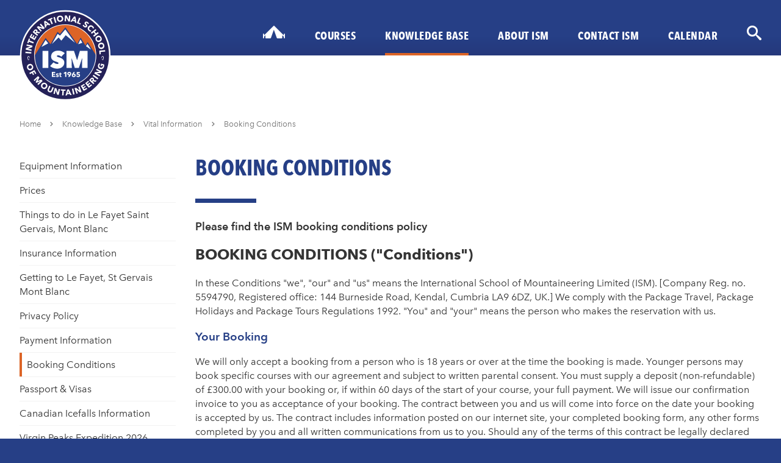

--- FILE ---
content_type: text/html; charset=UTF-8
request_url: https://www.alpin-ism.com/knowledge-base/vital-information/booking-conditions
body_size: 13466
content:
<!DOCTYPE html><html
lang="en" class="bg-blue smooth-scroll"><head><meta
charset="UTF-8"><meta
name="viewport" content="width=device-width,initial-scale=1.0"><link
href="https://www.alpin-ism.com/" rel="home"><link
rel="apple-touch-icon" sizes="180x180" href="/apple-touch-icon.png"><link
rel="icon" type="image/png" sizes="32x32" href="/favicon-32x32.png"><link
rel="icon" type="image/png" sizes="16x16" href="/favicon-16x16.png"><link
rel="manifest" href="/site.webmanifest"><link
rel="mask-icon" href="/safari-pinned-tab.svg" color="#263f86"><meta
name="msapplication-TileColor" content="#263f86"><meta
name="theme-color" content="#263f86"><style>html{line-height:1.15;-webkit-text-size-adjust:100%}body{margin:0}h1{font-size:2em;margin:.67em 0}a{background-color:transparent}img{border-style:none}button,input{font-family:inherit;font-size:100%;line-height:1.15;margin:0}button,input{overflow:visible}button{text-transform:none}[type=button],[type=submit],button{-webkit-appearance:button}[type=button]::-moz-focus-inner,[type=submit]::-moz-focus-inner,button::-moz-focus-inner{border-style:none;padding:0}[type=button]:-moz-focusring,[type=submit]:-moz-focusring,button:-moz-focusring{outline:1px dotted ButtonText}[type=search]{-webkit-appearance:textfield;outline-offset:-2px}[type=search]::-webkit-search-decoration{-webkit-appearance:none}::-webkit-file-upload-button{-webkit-appearance:button;font:inherit}a,aside,body,div,form,h1,h2,h3,header,html,li,main,nav,p,section,ul{box-sizing:border-box}img{max-width:100%;height:auto}.ba{border-style:solid;border-width:1px}.bt{border-top-style:solid;border-top-width:1px}.bb{border-bottom-style:solid;border-bottom-width:1px}.bl{border-left-style:solid;border-left-width:1px}.b--near-white{border-color:#f2f2f2}.b--white-30{border-color:rgba(255,255,255,.3)}.b--orange{border-color:#dc6426}.br2{border-radius:.25rem}.bw0{border-width:0}.bw2{border-width:.25rem}.cf:after,.cf:before{content:" ";display:table}.cf:after{clear:both}.cr{clear:right}.db{display:block}.flex{display:-webkit-box;display:flex}.items-center{align-items:center}.items-baseline{align-items:baseline}.justify-end{justify-content:flex-end}.justify-between{justify-content:space-between}.flex-grow-1{flex-grow:1}.fl{float:left}.fr{float:right}@font-face{font-family:"Avenir Next W01";src:url(/assets/fonts/2cd55546-ec00-4af9-aeca-4a3cd186da53.woff2) format("woff2"),url(/assets/fonts/1e9892c0-6927-4412-9874-1b82801ba47a.woff) format("woff");font-weight:400;font-style:normal}@font-face{font-family:"Avenir Next W01";src:url(/assets/fonts/627fbb5a-3bae-4cd9-b617-2f923e29d55e.woff2) format("woff2"),url(/assets/fonts/f26faddb-86cc-4477-a253-1e1287684336.woff) format("woff");font-weight:500;font-style:normal}@font-face{font-family:"Avenir Next W01";src:url(/assets/fonts/aad99a1f-7917-4dd6-bbb5-b07cedbff64f.woff2) format("woff2"),url(/assets/fonts/91b50bbb-9aa1-4d54-9159-ec6f19d14a7c.woff) format("woff");font-weight:600;font-style:normal}@font-face{font-family:"Avenir Next W01";src:url(/assets/fonts/14c73713-e4df-4dba-933b-057feeac8dd1.woff2) format("woff2"),url(/assets/fonts/b8e906a1-f5e8-4bf1-8e80-82c646ca4d5f.woff) format("woff");font-weight:700;font-style:normal}@font-face{font-family:"Avenir Next W01";src:url(/assets/fonts/9f6106aa-36e0-4cfb-8cda-c3354eab2461.woff2) format("woff2"),url(/assets/fonts/ff039068-be8b-415c-b1a9-24eedee1c3ab.woff) format("woff");font-weight:800;font-style:normal}.avenir{font-family:'Avenir Next W01','avenir next',avenir,'helvetica neue',helvetica,arial,sans-serif}.fw6{font-weight:600}.fw8{font-weight:800}@font-face{font-family:icomoon;src:url(/assets/fonts/icomoon.eot?creditcard);src:url(/assets/fonts/icomoon.eot?creditcard#iefix) format('embedded-opentype'),url(/assets/fonts/icomoon.ttf?creditcard) format('truetype'),url(/assets/fonts/icomoon.woff?creditcard) format('woff'),url(/assets/fonts/icomoon.svg?creditcard#icomoon) format('svg');font-weight:400;font-style:normal;font-display:block}[class^=icon-]{font-family:icomoon!important;speak:none;font-style:normal;font-weight:400;font-variant:normal;text-transform:none;line-height:1;-webkit-font-smoothing:antialiased;-moz-osx-font-smoothing:grayscale}.icon-close:before{content:"\e90b"}.icon-cheveron-right:before{content:"\e916"}.icon-menu:before{content:"\e91a"}.icon-search:before{content:"\e91c"}.icon-tent:before{content:"\e91d"}.tracked{letter-spacing:.025em}.tracked-normal{letter-spacing:0}.lh-title{line-height:1.25}.lh-copy{line-height:1.45}.link{text-decoration:none}.list{list-style-type:none}.mw6{max-width:32rem}.mw9{max-width:82rem}.w4{width:8rem}.w56px{width:56px}.w-100{width:100%}.w-100--132px{width:calc(100% - 132px)}.relative{position:relative}.dark-gray{color:#343434}.gray{color:#777}.white{color:#fff}.blue{color:#263f86}.bg-white-05{background-color:rgba(255,255,255,.05)}.bg-white{background-color:#fff}.bg-transparent{background-color:transparent}.bg-orange{background-color:#dc6426}.bg-dark-blue{background-color:#25387b}.bg-blue{background-color:#263f86}.header-grad{background:#263f86;background:-webkit-gradient(linear,left top,left bottom,color-stop(66%,#263f86),to(#25387b));background:linear-gradient(180deg,#263f86 66%,#25387b 100%)}.pa0{padding:0}.pl0{padding-left:0}.pl2{padding-left:.5rem}.pb1{padding-bottom:.25rem}.pb2{padding-bottom:.5rem}.pb3{padding-bottom:1rem}.pb4{padding-bottom:2rem}.pt3{padding-top:1rem}.pt5{padding-top:4rem}.pv2{padding-top:.5rem;padding-bottom:.5rem}.pv3{padding-top:1rem;padding-bottom:1rem}.ph3{padding-left:1rem;padding-right:1rem}.ml2{margin-left:.5rem}.ml3{margin-left:1rem}.mr1{margin-right:.25rem}.mb2{margin-bottom:.5rem}.mb2_5{margin-bottom:.75rem}.mb3{margin-bottom:1rem}.mb4{margin-bottom:2rem}.mt0{margin-top:0}.mt3{margin-top:1rem}.mt4{margin-top:2rem}.mt--16px{margin-top:-16px}.mv0{margin-top:0;margin-bottom:0}.mv2{margin-top:.5rem;margin-bottom:.5rem}.mh2{margin-left:.5rem;margin-right:.5rem}.tl{text-align:left}.tr{text-align:right}.tc{text-align:center}.ttu{text-transform:uppercase}.f2rem{font-size:2rem}.f3{font-size:1.5rem}.f4{font-size:1.25rem}.f4_5{font-size:1.125rem}.f5{font-size:1rem}.f6_5{font-size:.8125rem}.truncate{white-space:nowrap;overflow:hidden;text-overflow:ellipsis}.center{margin-right:auto;margin-left:auto}.v-mid{vertical-align:middle}.z-203{z-index:203}.nested-links a{color:#dc6426}.nested-links-white-orange a{color:#fff;text-decoration:none}.nested-links-breadcrumb a{color:#777;text-decoration:none}.visually-hidden:not(:focus):not(:active){position:absolute;overflow:hidden;white-space:nowrap;-webkit-clip-path:inset(100%);clip-path:inset(100%);clip:rect(0 0 0 0);height:1px;width:1px;margin:-1px;padding:0;border:0}a.skiptomaincontent{position:absolute;top:-40px;left:-200px;z-index:300;padding:7px 10px;color:#fff;background:#dc6426;text-decoration:none}h1,h2,h3{line-height:1.25}.smooth-scroll{scroll-behavior:smooth}.divider:after{content:'';display:block;width:100px;height:7px;margin:1.75rem 0;background:#263f86}#primary-nav a.current-child{color:#dc6426}.level-2{display:none}#primary-search{display:none}@media screen and (min-width:30em){.flex-ns{display:-webkit-box;display:flex}.flex-wrap-ns{flex-wrap:wrap}.flex-grow-1-ns{flex-grow:1}.w-100-ns{width:100%}.w-auto-ns{width:auto}.pb0-ns{padding-bottom:0}.pv4-ns{padding-top:2rem;padding-bottom:2rem}.pv5-ns{padding-top:4rem;padding-bottom:4rem}.ph4-ns{padding-left:2rem;padding-right:2rem}.mr3-ns{margin-right:1rem}.mb0-ns{margin-bottom:0}.mb5-ns{margin-bottom:4rem}.f2-ns{font-size:2.25rem}.f4_5-ns{font-size:1.125rem}}@media screen and (min-width:30em) and (max-width:959px){.w-50-m{width:50%}.pr3-m{padding-right:1rem}.pb4-m{padding-bottom:2rem}.pt5-m{padding-top:4rem}.ph4-m{padding-left:2rem;padding-right:2rem}.mt4-m{margin-top:2rem}.f4-m{font-size:1.25rem}}@media screen and (min-width:60em){.bn-l{border-style:none;border-width:0}.flex-l{display:-webkit-box;display:flex}.flex-row-reverse-l{flex-direction:row-reverse}.justify-between-l{justify-content:space-between}.w5-l{width:16rem}.w-25-l{width:25%}.w-100--18rem-l{width:calc(100% - 18rem)}.pr4-l{padding-right:2rem}.mt0-l{margin-top:0}.f2-l{font-size:2.25rem}.f4-l{font-size:1.25rem}}@media screen and (min-width:52em){.dn-hns{display:none}.flex-hns{display:-webkit-box;display:flex}.items-end-hns{align-items:flex-end}.flex-grow-0-hns{flex-grow:0}.flex-grow-1-hns{flex-grow:1}.w100px-hns{width:100px}.pb0-hns{padding-bottom:0}.pb3-hns{padding-bottom:1rem}.ph0-hns{padding-left:0;padding-right:0}.pt4-hns{padding-top:2rem}.pt5_5-hns{padding-top:6rem}.mb3_5-hns{margin-bottom:1.5rem}.mb--50px-hns{margin-bottom:-50px}.mr4-hns{margin-right:2rem}.mt0-hns{margin-top:0}.tl-hns{text-align:left}.visually-hidden-hns:not(:focus):not(:active){position:absolute;overflow:hidden;white-space:nowrap;-webkit-clip-path:inset(100%);clip-path:inset(100%);clip:rect(0 0 0 0);height:1px;width:1px;margin:-1px;padding:0;border:0}#primary-nav a.current{border-bottom:.25rem solid #dc6426}}@media screen and (min-width:65em){.w150px-hl{width:150px}.pt5_5-hl{padding-top:6rem}.mb--75px-hl{margin-bottom:-75px}.ml3-hl{margin-left:1rem}.f3-hl{font-size:1.5rem}.f4-hl{font-size:1.25rem}.f4_5-hl{font-size:1.125rem}}@media screen and (max-width:831px){.pa2-hs{padding:.5rem}#primary-nav{display:none}#primary-nav a.current{background:#dc6426;color:#fff}}@media screen and (min-width:52em) and (max-width:1039px){.ml0-hm{margin-left:0}}@media (prefers-reduced-motion:reduce){.smooth-scroll{scroll-behavior:auto}}</style><link
rel="preload" as="style" href="/assets/css/main-min.css?v=1.0.1"> <script defer src="/assets/js/min/compiled.js?v=1.0.1"></script> <link
rel="dns-prefetch" href="//www.google-analytics.com"><link
rel="dns-prefetch" href="//instant.page">
<title>Booking Conditions - ISM - International School of… | ISM</title>
<script>dataLayer = [];
(function(w,d,s,l,i){w[l]=w[l]||[];w[l].push({'gtm.start':
new Date().getTime(),event:'gtm.js'});var f=d.getElementsByTagName(s)[0],
j=d.createElement(s),dl=l!='dataLayer'?'&l='+l:'';j.async=true;j.src=
'https://www.googletagmanager.com/gtm.js?id='+i+dl;f.parentNode.insertBefore(j,f);
})(window,document,'script','dataLayer','GTM-MMJL7WN');
</script>
<script deprecated deprecation-notice="Universal Analytics (which is what this script uses) is being [discontinued on July 1st, 2023](https://support.google.com/analytics/answer/11583528). You should use Google gtag.js or Google Tag Manager instead and transition to a new GA4 property.">(function(i,s,o,g,r,a,m){i['GoogleAnalyticsObject']=r;i[r]=i[r]||function(){
(i[r].q=i[r].q||[]).push(arguments)},i[r].l=1*new Date();a=s.createElement(o),
m=s.getElementsByTagName(o)[0];a.async=1;a.src=g;m.parentNode.insertBefore(a,m)
})(window,document,'script','https://www.google-analytics.com/analytics.js','ga');
ga('create', 'UA-63433379-1', 'auto');
ga('require', 'displayfeatures');
ga('send', 'pageview');
</script><meta name="generator" content="SEOmatic">
<meta name="keywords" content="Summer Alpine Mountaineering,  Rock Climbing,  UK Rock Climbing,  Sun Rock,  Expeditions,  Treks,  Off-Piste Skiing,  Ski Touring,  Ice Climbing">
<meta name="description" content="Booking Conditions - ISM - International School of Mountaineering">
<meta name="referrer" content="no-referrer-when-downgrade">
<meta name="robots" content="all">
<meta content="en_GB" property="og:locale">
<meta content="ISM" property="og:site_name">
<meta content="website" property="og:type">
<meta content="https://www.alpin-ism.com/knowledge-base/vital-information/booking-conditions" property="og:url">
<meta content="Booking Conditions - ISM - International School of… | ISM" property="og:title">
<meta content="Booking Conditions - ISM - International School of Mountaineering" property="og:description">
<meta content="https://www.alpin-ism.com/media/lead/_1200x630_crop_center-center_82_none/dean-top-of-Carlsberg-2.jpg?mtime=1589292996" property="og:image">
<meta content="1200" property="og:image:width">
<meta content="630" property="og:image:height">
<meta content="Booking Conditions" property="og:image:alt">
<meta name="twitter:card" content="summary_large_image">
<meta name="twitter:site" content="@ismclimb">
<meta name="twitter:creator" content="@ismclimb">
<meta name="twitter:title" content="Booking Conditions - ISM - International School of… | ISM">
<meta name="twitter:description" content="Booking Conditions - ISM - International School of Mountaineering">
<meta name="twitter:image" content="https://www.alpin-ism.com/media/lead/_800x418_crop_center-center_82_none/dean-top-of-Carlsberg-2.jpg?mtime=1589292996">
<meta name="twitter:image:width" content="800">
<meta name="twitter:image:height" content="418">
<meta name="twitter:image:alt" content="Booking Conditions">
<link href="https://www.alpin-ism.com/knowledge-base/vital-information/booking-conditions" rel="canonical">
<link href="https://www.alpin-ism.com/" rel="home">
<link type="text/plain" href="https://www.alpin-ism.com/humans.txt" rel="author"></head><body
class="bg-white dark-gray avenir lh-copy"><noscript><iframe src="https://www.googletagmanager.com/ns.html?id=GTM-MMJL7WN"
height="0" width="0" style="display:none;visibility:hidden"></iframe></noscript>

<a
class="skiptomaincontent" href="#maincontent">Skip to Main Content</a><header
class="header-grad"><div
class="mw9 w-100 ph3 ph4-ns pt3 center flex items-center items-end-hns justify-between"><div
class="flex-grow-1 flex-grow-0-hns">
<a
href="/" class="db w56px w100px-hns w150px-hl mt--16px mt0-hns mb--50px-hns mb--75px-hl relative z-203"><img
src="/assets/img/ism-logo.svg" alt="International School of Mountaineering" class="db" width="150" height="150" loading="lazy"></a></div>
<button
type="button" id="menu-btn" aria-haspopup="true" aria-controls="primary-nav" aria-expanded="false" aria-label="Open menu" class="db dn-hns bw0 bg-orange white fw8 ttu ph3 pv2 hover-bg-white hover-blue button-animate pointer mb3">Menu <span
class="icon-menu"></span></button><nav
id="primary-nav" aria-label="Primary navigation" aria-labelledby="menu-btn" class="ph3 ph4-m ph0-hns pb3 pb4-m pb0-hns flex-grow-1-hns">
<button
type="button" id="close-menu-btn" aria-label="Close menu" class="db dn-hns bw0 bg-orange white fw8 ttu ph3 pv2 hover-bg-white hover-blue button-animate pointer fr">Close <span
class="icon-close"></span></button><ul
class="white nested-links-white-orange list tracked f5 f4_5-hl tc tl-hns cr flex-hns items-baseline justify-end mv0 pl0"><li
class="mr4-hns"><a
href="/" class="db pa2-hs pb3-hns"><span
class="icon-tent f3 f2-l"></span><span
class="visually-hidden-hns fw8 ttu ml2">Home</span></a></li><li
class="ml3-hl ml3_5-hxl mr4-hns">
<a
href="https://www.alpin-ism.com/courses" class="db fw8 ttu pa2-hs pb3-hns has-level-2">Courses</a><div
class="level-2 tl"><ul
class="mw9 w-100 ph3 ph4-ns center tracked-normal list mv0 pt3 pt5-m pt5_5-hns pb2 pb0-ns flex-ns flex-wrap-ns"><li
class="w-50-m w-25-l pr3-m pr4-l">
<a
href="https://www.alpin-ism.com/courses/summer-mountaineering" class="db fw8 ttu f4_5 f4-l mb3">Summer Alpine Mountaineering</a><ul
class="list mt0 mb4 mb5-ns pl0"><li
class="bb b--white-30 pb1 mb2_5"><a
href="https://www.alpin-ism.com/courses/summer-mountaineering/private-guiding" class="db">Private Guiding</a></li><li
class="bb b--white-30 pb1 mb2_5"><a
href="https://www.alpin-ism.com/courses/summer-mountaineering/custom-courses" class="db">Custom Courses</a></li><li><h3 class="db fw8 f5 f4_5-ns mt4 mb3">Level 1</h3><ul
class="list mv0 pl0 lh-title"><li
class="bb b--white-30 pb1 mb2_5"><a
href="https://www.alpin-ism.com/courses/summer-mountaineering/summits-skills-4000m" class="db">Summits &amp; Skills 4000m (Instructional Course)</a></li><li
class="bb b--white-30 pb1 mb2_5"><a
href="https://www.alpin-ism.com/courses/summer-mountaineering/student-alpine-week" class="db">Student Alpine Week (Instructional Course)</a></li></ul></li><li><h3 class="db fw8 f5 f4_5-ns mt4 mb3">Level 2</h3><ul
class="list mv0 pl0 lh-title"><li
class="bb b--white-30 pb1 mb2_5"><a
href="https://www.alpin-ism.com/courses/summer-mountaineering/classic-alpinism" class="db">Classic AlpinISM (Instructional Course)</a></li><li
class="bb b--white-30 pb1 mb2_5"><a
href="https://www.alpin-ism.com/courses/summer-mountaineering/monte-rosa-4000ers" class="db">Monte Rosa 4000ers</a></li></ul></li><li><h3 class="db fw8 f5 f4_5-ns mt4 mb3">Level 3</h3><ul
class="list mv0 pl0 lh-title"><li
class="bb b--white-30 pb1 mb2_5"><a
href="https://www.alpin-ism.com/courses/summer-mountaineering/technical-alpine-rock" class="db">Alpine Rock</a></li><li
class="bb b--white-30 pb1 mb2_5"><a
href="https://www.alpin-ism.com/courses/summer-mountaineering/technical-alpine-ascents" class="db">Technical Alpine Ascents</a></li><li
class="bb b--white-30 pb1 mb2_5"><a
href="https://www.alpin-ism.com/courses/summer-mountaineering/matterhorn-ascent" class="db">Matterhorn Ascent</a></li></ul></li></ul></li><li
class="w-50-m w-25-l pr3-m pr4-l">
<a
href="https://www.alpin-ism.com/courses/rock-climbing" class="db fw8 ttu f4_5 f4-l mb3">Lake District Rock Climbing</a><ul
class="list mt0 mb4 mb5-ns pl0"><li><h3 class="db fw8 f5 f4_5-ns mt4 mb3">Level 1</h3><ul
class="list mv0 pl0 lh-title"><li
class="bb b--white-30 pb1 mb2_5"><a
href="https://www.alpin-ism.com/courses/rock-climbing/try-climbing-outdoors" class="db">Try Climbing Outdoors</a></li><li
class="bb b--white-30 pb1 mb2_5"><a
href="https://www.alpin-ism.com/courses/rock-climbing/indoor-wall-to-outdoor-climbing" class="db">Indoor Wall to Outdoor Climbing</a></li><li
class="bb b--white-30 pb1 mb2_5"><a
href="https://www.alpin-ism.com/courses/rock-climbing/alpine-preparation" class="db">Alpine Preparation</a></li><li
class="bb b--white-30 pb1 mb2_5"><a
href="https://www.alpin-ism.com/courses/rock-climbing/scrambling-skills" class="db">Scrambling Skills</a></li></ul></li><li><h3 class="db fw8 f5 f4_5-ns mt4 mb3">Level 2</h3><ul
class="list mv0 pl0 lh-title"><li
class="bb b--white-30 pb1 mb2_5"><a
href="https://www.alpin-ism.com/courses/rock-climbing/rock-climbing-improvers" class="db">Rock Climbing Improvers</a></li><li
class="bb b--white-30 pb1 mb2_5"><a
href="https://www.alpin-ism.com/courses/rock-climbing/classic-rock" class="db">Classic Rock - Lake District</a></li></ul></li><li><h3 class="db fw8 f5 f4_5-ns mt4 mb3">Level 3</h3><ul
class="list mv0 pl0 lh-title"><li
class="bb b--white-30 pb1 mb2_5"><a
href="https://www.alpin-ism.com/courses/rock-climbing/coaching-lead-climbing" class="db">Coaching Lead Climbing</a></li></ul></li></ul></li><li
class="w-50-m w-25-l pr3-m pr4-l">
<a
href="https://www.alpin-ism.com/courses/expeditions-treks" class="db fw8 ttu f4_5 f4-l mb3">Expeditions &amp; Treks</a><ul
class="list mt0 mb4 mb5-ns pl0"><li
class="bb b--white-30 pb1 mb2_5"><a
href="https://www.alpin-ism.com/courses/expeditions-treks/virgin-peaks-expedition" class="db">2026 Virgin Peaks Expedition - Kyrgyzstan</a></li><li
class="bb b--white-30 pb1 mb2_5"><a
href="https://www.alpin-ism.com/courses/expeditions-treks/sardinia-technical-trekking" class="db">Sardinia Trekking</a></li></ul></li><li
class="w-50-m w-25-l pr3-m pr4-l">
<a
href="https://www.alpin-ism.com/courses/ice-climbing-winter-climbing" class="db fw8 ttu f4_5 f4-l mb3">Ice Climbing</a><ul
class="list mt0 mb4 mb5-ns pl0"><li
class="bb b--white-30 pb1 mb2_5"><a
href="https://www.alpin-ism.com/courses/ice-climbing-winter-climbing/personal-guiding-custom-courses-winter" class="db">Private Guiding</a></li><li
class="bb b--white-30 pb1 mb2_5"><a
href="https://www.alpin-ism.com/courses/ice-climbing-winter-climbing/custom-courses" class="db">Custom Courses</a></li><li><h3 class="db fw8 f5 f4_5-ns mt4 mb3">Level 1</h3><ul
class="list mv0 pl0 lh-title"><li
class="bb b--white-30 pb1 mb2_5"><a
href="https://www.alpin-ism.com/courses/ice-climbing-winter-climbing/ice-climbing-skills" class="db">Icefall Climbing Skills (Instructional Course)</a></li></ul></li><li><h3 class="db fw8 f5 f4_5-ns mt4 mb3">Level 2</h3><ul
class="list mv0 pl0 lh-title"><li
class="bb b--white-30 pb1 mb2_5"><a
href="https://www.alpin-ism.com/courses/ice-climbing-winter-climbing/classic-alpine-icefalls" class="db">Classic Alpine Icefalls</a></li><li
class="bb b--white-30 pb1 mb2_5"><a
href="https://www.alpin-ism.com/courses/ice-climbing-winter-climbing/classic-canadian-icefalls" class="db">Canadian Classic Icefalls 2026</a></li></ul></li><li><h3 class="db fw8 f5 f4_5-ns mt4 mb3">Level 3</h3><ul
class="list mv0 pl0 lh-title"><li
class="bb b--white-30 pb1 mb2_5"><a
href="https://www.alpin-ism.com/courses/ice-climbing-winter-climbing/technical-canadian-icefalls" class="db">Canadian Technical Icefalls 2026</a></li></ul></li></ul></li></ul></div></li><li
class="ml3-hl ml3_5-hxl mr4-hns">
<a
href="https://www.alpin-ism.com/knowledge-base" class="db fw8 ttu pa2-hs pb3-hns has-level-2 current">Knowledge Base</a><div
class="level-2"><ul
class="mw9 w-100 ph3 ph4-ns center tracked-normal list mv0 pt3 pb2 pv5-ns pt5_5-hns"><li
class="w-50-m w-25-l center bb b--white-30 pb1 mb2_5"><a
href="https://www.alpin-ism.com/knowledge-base/how-tos" class="db">Educational Videos</a></li><li
class="w-50-m w-25-l center bb b--white-30 pb1 mb2_5"><a
href="https://www.alpin-ism.com/knowledge-base/vital-information" class="db">Vital Information</a></li><li
class="w-50-m w-25-l center bb b--white-30 pb1 mb2_5"><a
href="https://www.alpin-ism.com/knowledge-base/news" class="db">News, Articles and Trip Reports</a></li></ul></div></li><li
class="ml3-hl ml3_5-hxl mr4-hns">
<a
href="https://www.alpin-ism.com/about" class="db fw8 ttu pa2-hs pb3-hns has-level-2">About ISM</a><div
class="level-2"><ul
class="mw9 w-100 ph3 ph4-ns center tracked-normal list mv0 pt3 pb2 pv5-ns pt5_5-hns"><li
class="w-50-m w-25-l center bb b--white-30 pb1 mb2_5"><a
href="https://www.alpin-ism.com/about/why-choose-ism" class="db">Why Choose ISM?</a></li><li
class="w-50-m w-25-l center bb b--white-30 pb1 mb2_5"><a
href="https://www.alpin-ism.com/about/team" class="db">The ISM Team</a></li><li
class="w-50-m w-25-l center bb b--white-30 pb1 mb2_5"><a
href="https://www.alpin-ism.com/about/ism-historical" class="db">ISM Historical</a></li><li
class="w-50-m w-25-l center bb b--white-30 pb1 mb2_5"><a
href="https://www.alpin-ism.com/about/partners" class="db">Our Partners</a></li><li
class="w-50-m w-25-l center bb b--white-30 pb1 mb2_5"><a
href="https://www.alpin-ism.com/about/reviews" class="db">Reviews</a></li></ul></div></li><li
class="ml3-hl ml3_5-hxl mr4-hns">
<a
href="https://www.alpin-ism.com/contact-ism" class="db fw8 ttu pa2-hs pb3-hns">Contact ISM</a></li><li
class="ml3-hl ml3_5-hxl mr4-hns"><a
href="/calendar" class="db fw8 ttu pa2-hs pb3-hns">Calendar</a></li></ul></nav>
<button
type="button" id="search-btn" aria-haspopup="true" aria-controls="primary-search" aria-expanded="false" aria-label="Open search form" class="db ml3 ml0-hm ml3_5-hxl mb3 mb3_5-hns bw0 pa0 f3 f4-m bg-transparent white pointer link hover-orange"><span
class="icon-search"></span><span
class="visually-hidden">Search</span></button></div></header><section
id="primary-search" aria-label="Primary search" role="search" aria-labelledby="search-btn" class="bg-dark-blue white"><form
action="https://www.alpin-ism.com/search" class="mw6 w-100 f5 f4-hl pt5 pt4-hns pb4 ph3 ph4-ns center flex-ns flex-wrap-ns"><h2 class="w-100-ns f4 f3-hl fw8 ttu mt0 mb2 tracked"><label
for="keyword-search">Search ISM:</label></h2>
<input
id="keyword-search" type="search" name="q" class="db w-100 w-auto-ns flex-grow-1-ns pv2 ph3 mr3-ns bg-white-05 b--white-30 ba br2 white mb2 mb0-ns">
<button
type="submit" aria-label="Submit search query" class="db w-100 w-auto-ns bw0 bg-orange white fw8 ttu ph3 pv2 hover-bg-white hover-blue button-animate pointer"><span
class="icon-search mr1"></span> Search</button></form></section><main
id="maincontent"><div
class="mw9 w-100 ph3 ph4-ns center pt5 pt5_5-hl"><nav
aria-label="Breadcrumb"><p
class="mv2 gray f6_5 nested-links-breadcrumb truncate">
<a
href="https://www.alpin-ism.com/">Home</a>
<span
class="icon-cheveron-right mh2"></span>
<a
href="https://www.alpin-ism.com/knowledge-base">Knowledge Base</a>
<span
class="icon-cheveron-right mh2"></span>
<a
href="https://www.alpin-ism.com/knowledge-base/vital-information">Vital Information</a>
<span
class="icon-cheveron-right mh2"></span>
Booking Conditions</p></nav><div
class="pv3 pv4-ns flex-l flex-row-reverse-l justify-between-l"><section
class="w-100--18rem-l"><h1 class="fw8 ttu blue f2rem f2-ns f2-75-xl divider mt0">Booking Conditions</h1><p
class="fw6 f4_5 f4-xl lh-title">Please find the ISM booking conditions policy</p><div
class="nested-links"><h2>BOOKING CONDITIONS ("Conditions")</h2><p>In these Conditions "we", "our" and "us" means the International School of Mountaineering Limited (ISM). [Company Reg. no. 5594790, Registered office: 144 Burneside Road, Kendal, Cumbria LA9 6DZ, UK.] We comply with the Package Travel, Package Holidays and Package Tours Regulations 1992. "You" and "your" means the person who makes the reservation with us.</p><h3 class="fw6 blue">Your Booking<br></h3><p>We will only accept a booking from a person who is 18 years or over at the time the booking is made. Younger persons may book specific courses with our agreement and subject to written parental consent. You must supply a deposit (non-refundable) of £300.00 with your booking or, if within 60 days of the start of your course, your full payment. We will issue our confirmation invoice to you as acceptance of your booking. The contract between you and us will come into force on the date your booking is accepted by us. The contract includes information posted on our internet site, your completed booking form, any other forms completed by you and all written communications from us to you. Should any of the terms of this contract be legally declared void or unenforceable, the remainder of our contract will remain in full force and effect.</p><p>Your booking constitutes acceptance by you of our Conditions and your acceptance to abide by the Conditions. You understand and accept our courses are in challenging, often dangerous and difficult terrain. You realise and accept the potential risks and hazards that can be involved in courses of this kind.</p><p>Your balance payment is due 58 days before your course start date. Failure to pay your balance entitles us to cancel your trip and no refund is payable. [If you have any special requests please notify us at the time of booking, however, we are unable to guarantee any special request can be met.] On receiving your balance payment we will send to you our information summary and course joining instructions. You must read this information and comply with it.</p><p>We will do our best to ensure that all the facilities detailed on our website are available during your course. However, we cannot guarantee that the facilities will be available to us, for example outdoor facilities are subject to prevailing weather conditions. We reserve the right to vary the availability of facilities to accommodate the needs of the majority of our clients.</p><p>The guiding ratio for any course or activity may be varied at the discretion of ISM to allow for circumstances such as staff absence or illness so long as such changes do not compromise the safety of course members or infringe any guidelines concerning guiding/instructing ratios as may be set out by the IFMGA.</p><h3 class="fw6 blue">General Requirements</h3><p>You must ensure you are fully fit (both physically and mentally) to participate in your selected course(s). Should you be unsure of the standard of fitness required please contact us, as we are happy to answer any queries. We reserve the right to require a report from a medical practitioner to confirm the position. Should it become clear to us in our reasonable opinion that you are not suitable to participate in your chosen course(s) we will be entitled to cancel your course(s) without refund if whilst on a course.</p><p>Any necessary medical vaccinations and other preliminary arrangements including all visa procurements are your responsibility and we accept no responsibility in the event that these are not completed in time for the start date for your course. You agree to comply with all reasonable instructions we and the Guides give to you both before and whilst on your course. The decision made by us or the Guide as to the conduct, itinerary and objectives of the course is final. You will be responsible for bringing the proper clothing and equipment which we advise you in any of our printed course information and internet site.</p><p>You must take care of your valuables. We do not offer any security measures in respect of these items. Our liability for loss or theft is limited to instances where we are negligent. Please note the insurance requirements detailed below.</p><h3 class="fw6 blue">Price</h3><p>Unless specifically excluded for a particular programme, the price of your course includes hotel accommodation the night before and after the course, board and accommodation throughout the course, guiding and instruction, transportation, cable cars, mountain railways and the loan of technical equipment for the advertised programme.</p><p>The price of your course fee excludes any travel costs incurred by you travelling to the location of the course and any drinks purchased during the course.</p><h3 class="fw6 blue">Payment</h3><p>Our preferred method of payment is by Bank Transfer. We also accept debit cards (Maestro, Switch, Delta, Electron, Solo), and credit cards (Visa and MasterCard). Non-UK registered cards will be subject to a 2.5% transaction fee. Payments made to us by you are held in trust until your course is over, or until such time as either of us cancels or terminates.</p><h3 class="fw6 blue">Insurance</h3><p>You must have in place an insurance policy covering as a minimum the following risks; repatriation, helicopter rescue, On and Off-Piste skiing for Ski Tours and medical treatment following an accident in the mountains. Cancellation insurance is strongly recommended. We reserve the right to cancel your booking at any time before your departure if we are not satisfied that adequate insurance for you is in place. You must bring your insurance documentation with you when attending your course.</p><h3 class="fw6 blue">Changing your Booking</h3><p>If you wish to change your booking in any way, please write to us immediately. We will make reasonable effort to make the necessary changes for you. Any such change by you will incur an administrative cost of £50.00. Any significant change you request within 60 days of the start date of your course may at our discretion be treated as a cancellation and the cancellation charges below shall apply.</p><h3 class="fw6 blue">Cancellation by You</h3><p>You must notify us immediately in writing if you wish to cancel your booking. The following charges will apply:</p><ul><li>Your course balance payment is due 60 days prior to start date<strong>.</strong></li><li>Bookings made within 60 days of the course start date must be accompanied by a full payment.</li><li>If you cancel your booking more than 60 days before your course start date you will lose your deposit.</li><li>If you cancel between 60 and 30 days before your course start date, you will lose your deposit and 50% of your remaining course balance fee.</li><li>If you cancel fewer than 30 days before course start date, you will lose your deposit, and your course balance fee and will be required to pay the complete/full course fee.</li></ul><p>Please note: Arc'teryx Climbing Academy - full payment is required at the time of booking and no refunds will be made.</p><h3 class="fw6 blue">Changes of Plan</h3><p>While we adhere to our published course itineraries as closely as possible, please note the Guide has absolute discretion in the interests of safety, snow and weather conditions and other external factors to vary planned itineraries without notice should he/she deem it necessary to do so.
If an itinerary has to change considerably from the published schedule and extra costs are incurred (due to additional transport/lifts being used) you may be asked for an extra payment to cover this. This would only happen with the prior agreement of the group and in very exceptional circumstances.</p><h3 class="fw6 blue">Cancellation by Us</h3><p>We reserve the right to cancel or terminate your trip at any time should we in our absolute discretion consider your conduct will impair or be likely to impair the comfortable health or enjoyment of our other clients or staff or other members of the public; or, if you fail to disclose any material fact to us on booking your course or in any communication with us; or, if you are in breach of any terms of the contract between you and us. If we cancel your course in circumstances other than above (and not as a result of your default), you will have the option of a full refund, paying a supplement for the course to run, transfer to another course or an alternative, mutually agreed programme.</p><h3 class="fw6 blue">Contract Performance</h3><p>We accept responsibility for ensuring that the arrangements which you book with us reach a reasonable standard unless any matter occurs without fault on our part or the part of any of our suppliers of the services if it is unforeseeable and unavoidable and attributable to an unconnected third party; or, it is your fault; or, it is due to unusual and unforeseeable circumstances beyond our control the consequences of which could not have been avoided by the exercise of due care; or results from an event which we or our suppliers could not foresee or forestall even if due care had been exercised.</p><p>In all instances except personal injury or death, our liability is limited to the cost of the relevant persons trip.</p><p>For the safety of our clients, our staff and third parties we reserve the right to cancel, postpone, curtail or alter (without prior notice) your course, in whole or part, for reasons resulting from unusual or unforeseen circumstances beyond our control or because the number of persons who agreed to participate in the course has not achieved our minimum numbers required within 21 days of the start date of the course. Compensation will not be payable by us in this instance.</p><h3 class="fw6 blue">Liability</h3><p>We accept responsibility for death and personal injury caused by the negligent acts and/or omissions of us, our agents, suppliers and sub-contractors whilst acting in the scope of their employment.</p><h3 class="fw6 blue">Complaints</h3><p>Whilst we will do our best to make your trip a success, any problem you have or matter which you wish to complain about must be made known to us whilst on the trip and the relevant service provider immediately. We or they will do our best to help and put things right. It is an important condition of this contract that you do let us or them know at the earliest possible opportunity.</p><p>If your problem cannot be resolved on the spot and you wish to take up the matter after your trip, you should make a written complaint at the time. You should follow this complaint up again in writing to our administration address within 28 days of your return from your trip. Failure to follow this procedure will deprive us of the opportunity to assist you and to rectify the problem, as such we will be unable to entertain any non-compliant complaints.</p><h3 class="fw6 blue">Governing Law</h3><p>The contract between you and us shall be governed by English Law and is subject to the non-exclusive jurisdiction of the English Court.</p></div></section><aside
class="w5-l bt b--near-white bn-l mt3 mt4-m mt0-l"><ul
class="list mv0 pl0"><li
class="bb b--near-white">
<a
href="https://www.alpin-ism.com/knowledge-base/vital-information/equipment-information" class="db dark-gray link hover-orange pv2 ">Equipment Information</a></li><li
class="bb b--near-white">
<a
href="https://www.alpin-ism.com/knowledge-base/vital-information/fully-inclusive-prices" class="db dark-gray link hover-orange pv2 ">Prices</a></li><li
class="bb b--near-white">
<a
href="https://www.alpin-ism.com/knowledge-base/vital-information/things-to-do-in-leysin" class="db dark-gray link hover-orange pv2 ">Things to do in Le Fayet Saint Gervais, Mont Blanc</a></li><li
class="bb b--near-white">
<a
href="https://www.alpin-ism.com/knowledge-base/vital-information/insurance-information" class="db dark-gray link hover-orange pv2 ">Insurance Information</a></li><li
class="bb b--near-white">
<a
href="https://www.alpin-ism.com/knowledge-base/vital-information/getting-to-leysin" class="db dark-gray link hover-orange pv2 ">Getting to Le Fayet, St Gervais Mont Blanc</a></li><li
class="bb b--near-white">
<a
href="https://www.alpin-ism.com/knowledge-base/vital-information/privacy-policy" class="db dark-gray link hover-orange pv2 ">Privacy Policy</a></li><li
class="bb b--near-white">
<a
href="https://www.alpin-ism.com/knowledge-base/vital-information/booking-information" class="db dark-gray link hover-orange pv2 ">Payment Information</a></li><li
class="bb b--near-white">
<a
href="https://www.alpin-ism.com/knowledge-base/vital-information/booking-conditions" class="db dark-gray link hover-orange pv2 bl b--orange bw2 pl2">Booking Conditions</a></li><li
class="bb b--near-white">
<a
href="https://www.alpin-ism.com/knowledge-base/vital-information/passport-visas" class="db dark-gray link hover-orange pv2 ">Passport &amp; Visas</a></li><li
class="bb b--near-white">
<a
href="https://www.alpin-ism.com/knowledge-base/vital-information/canada-icefalls-information" class="db dark-gray link hover-orange pv2 ">Canadian Icefalls Information</a></li><li
class="bb b--near-white">
<a
href="https://www.alpin-ism.com/knowledge-base/vital-information/virgin-peaks-expedition-information" class="db dark-gray link hover-orange pv2 ">Virgin Peaks Expedition 2026 Information</a></li><li
class="bb b--near-white">
<a
href="https://www.alpin-ism.com/knowledge-base/vital-information/sardinia-trek-information" class="db dark-gray link hover-orange pv2 ">Sardinia Trek information</a></li></ul></aside></div></div><section
class="bg-near-white testimonials-slider-outer"><div
class="mw7 w-100 ph3 ph4-ns pt4 pt5-m pt5_5-l pb3 pb4-m pb5-l center"><h2 class="fw8 ttu blue f2rem f2-ns f2-75-xl divider divider-center mt0 tc">Testimonials For ISM</h2><div
class="testimonials-slider"><div
class="bg-white-80 br3 pa3 tc"><p
class="f5 f4_5-m f4-l">Fantastic trip, both Steve and Sandy were amazing! Wholeheartedly loved the trip, already looking at doing another one!</p><p
class="fw5 f5">
Edward (2017)
<br>
<a
href="https://www.alpin-ism.com/courses/summer-mountaineering/summits-skills-4000m" class="fw7 blue link hover-orange">Summits &amp; Skills 4000m (Instructional Course)</a></p></div><div
class="bg-white-80 br3 pa3 tc"><p
class="f5 f4_5-m f4-l">Thanks for organising an excellent week. The course format, accommodation and set up was perfect. The guide was outstanding and gave us a full week of constructive tuition. I was able to put his training into practice the following week when I met up with a friend and did the Cosmiques Arrete.</p><p
class="fw5 f5">
R W (2017)
<br>
<a
href="https://www.alpin-ism.com/courses/summer-mountaineering/classic-alpinism" class="fw7 blue link hover-orange">Classic AlpinISM (Instructional Course)</a></p></div><div
class="bg-white-80 br3 pa3 tc"><p
class="f5 f4_5-m f4-l">&quot;I loved the course and Terry was great. I learned a lot and had a lot of fun and feel confident and secure in my technique&quot;.</p><p
class="fw5 f5">
BT
<br>
<a
href="https://www.alpin-ism.com/courses/summer-mountaineering/summits-skills-4000m" class="fw7 blue link hover-orange">Summits &amp; Skills 4000m (Instructional Course)</a></p></div></div><div
class="tc mt4 mb3 mb4-m mb0-l">
<a
href="/about/reviews" class="fw8 ttu f5 f4-l tracked dib bg-blue white pl3 pr1 pv2 hover-bg-orange hover-white no-underline button-animate"><span
class="v-mid">All Reviews </span><span
class="icon-cheveron-right v-mid f2rem"></span></a></div></div></section></main><section
class="mw7_5 w-100 center ph3-m pv3_5-l"><h2 class="visually-hidden">Our Partners</h2><div
class="flex flex-wrap justify-between items-center">
<a
href="http://www.ivbv.info/en/ifmga.html" target="_blank" rel="noopener noreferrer" class="db w-50 w-25-m w-auto-l pa3 pa0-l h-125px-l">
<img
src="https://www.alpin-ism.com/media/affiliate/ifmga-uiagm.png" alt="UIAGM / IFMGA Guide Award" class="db w-auto-l max-h-100-l" width="125" height="125" loading="lazy">
</a>
<a
href="http://arcteryx.com/Home.aspx?language=EN" target="_blank" rel="noopener noreferrer" class="db w-50 w-25-m w-auto-l pa3 pa0-l h-100px-l">
<img
src="https://www.alpin-ism.com/media/affiliate/arc-teryx.png" alt="Equipment Partner" class="db w-auto-l max-h-100-l" width="125" height="125" loading="lazy">
</a>
<a
href="https://www.climbers-shop.com/" target="_blank" rel="noopener noreferrer" class="db w-50 w-25-m w-auto-l pa3 pa0-l h-100px-l">
<img
src="https://www.alpin-ism.com/media/affiliate/the-climbers-shop.jpg" alt="Retail Partner" class="db w-auto-l max-h-100-l" width="125" height="125" loading="lazy">
</a>
<a
href="https://www.climbers-shop.com/" target="_blank" rel="noopener noreferrer" class="db w-50 w-25-m w-auto-l pa3 pa0-l h-100px-l">
<img
src="https://www.alpin-ism.com/media/affiliate/joe-brown-shops.jpg" alt="Retail Partner" class="db w-auto-l max-h-100-l" width="125" height="125" loading="lazy">
</a></div></section><footer
class="bg-blue bg-blue-dark-blue-50-50-l white"><div
class="mw9 w-100 h-100 center flex-l"><section
class="bg-blue pa3 w-50-l pa4-ns pv5-xl pr5-xl"><h2 class="fw8 ttu f2rem f2-ns f2-75-xl mv0">Newsletter Sign Up</h2><h3 class="fw6 divider divider-orange mt0 f4_5 f4-xl">Our knowledge and expertise delivered to your inbox</h3><p>Find out about up-coming courses in the season ahead, get tips on selecting gear, and receive knowledge from our experienced guides.</p><form
action="//alpin-ism.us8.list-manage.com/subscribe/post?u=1df5186c567bcd6ce2506431a&amp;id=fbbaef0caf" method="post" data-abide="" target="_blank" novalidate="novalidate" class="mt3 mt4-ns flex-ns flex-wrap-ns items-end-ns"><div
style="position: absolute; left: -5000px;"><input
type="hidden" name="b_1df5186c567bcd6ce2506431a_fbbaef0caf" tabindex="-1" value=""></div><div
class="mb3 mb3_5-ns w-50-ns pr2_5-ns">
<label
for="mce-FNAME" class="error fw7 db mb2">First Name</label>
<input
type="text" value="" name="FNAME" required="" placeholder="Edmund" id="mce-FNAME" data-invalid="" aria-invalid="true" class="db w-100 pv2 ph3 mr3-ns bg-white-05 b--white-30 ba br2 white mb2 mb0-ns"></div><div
class="mb3 mb3_5-ns w-50-ns pl2_5-ns">
<label
for="mce-LNAME" class="fw7 db mb2">Last Name</label>
<input
type="text" value="" name="LNAME" required="" placeholder="Hillary" id="mce-LNAME" class="db w-100 pv2 ph3 mr3-ns bg-white-05 b--white-30 ba br2 white mb2 mb0-ns"></div><div
class="mb3 mb0-ns flex-grow-1-ns pr2_5-ns">
<label
for="mce-EMAIL" class="fw7 db mb2">Email</label>
<input
type="email" value="" name="EMAIL" required="" placeholder="edmund@everest.co.uk" id="mce-EMAIL" class="db w-100 pv2 ph3 mr3-ns bg-white-05 b--white-30 ba br2 white mb2 mb0-ns"></div>
<button
type="submit" name="subscribe" aria-label="Sign up to our mailing list" class="db w-100 w-auto-ns ml2_5-ns bw0 bg-orange white fw8 f4 ttu ph3 pv2 hover-bg-white hover-blue button-animate pointer">Submit</button></form></section><section
class="bg-dark-blue pa3 w-50-l pa4-ns pv5-xl pl5-xl"><div
class="flex items-start"><h2 class="flex-grow-1 fw8 ttu f2rem f2-ns f2-75-xl divider divider-orange mv0">Contact ISM</h2><ul
class="w4 list pl0 mv0 flex justify-end justify-between-ns f3 f2rem-ns"><li><a
href="https://www.facebook.com/groups/39105599064/" target="_blank" rel="noopener noreferrer" class="white-40 link hover-orange"><span
class="icon-facebook"></span><span
class="visually-hidden">Facebook</span></a></li><li
class="ml3 ml0-ns"><a
href="https://twitter.com/ismclimb" target="_blank" rel="noopener noreferrer" class="white-40 link hover-orange"><span
class="icon-twitter"></span><span
class="visually-hidden">Twitter</span></a></li><li
class="ml3 ml0-ns"><a
href="https://www.instagram.com/ISMclimb/" target="_blank" rel="noopener noreferrer" class="white-40 link hover-orange"><span
class="icon-instagram"></span><span
class="visually-hidden">Instagram</span></a></li></ul></div><div
class="flex-ns items-start"><div
class="w-50-ns pr2_5-ns"><h3 class="fw7 mt0">Registered Office:</h3><p>
144 Burneside Road<br
/>
Kendal<br
/>
Cumbria<br
/>
LA9 6DZ<br
/>
United Kingdom</p><p
class="nested-links-white-orange">
<b>Tel:</b> <a
href="tel:00441539721561">+44 (0) 1539 721561</a><br>
<b>Email:</b> <a
href="mailto:ism@alpin-ism.com">ism@alpin-ism.com</a></p></div><nav
aria-label="Useful information" class="w-50-ns pl2_5-ns"><h3 class="fw7 mt0-ns">Useful Information</h3><ul
class="list pl0 nested-links-white-orange"><li><a
href="https://www.alpin-ism.com/about/why-choose-ism">Why Choose ISM?</a></li><li><a
href="https://www.alpin-ism.com/about/reviews">Reviews</a></li><li><a
href="https://www.alpin-ism.com/knowledge-base/vital-information/fully-inclusive-prices">Fully Inclusive Prices</a></li><li><a
href="https://www.alpin-ism.com/knowledge-base/vital-information/insurance-information">Insurance Information</a></li><li><a
href="https://www.alpin-ism.com/knowledge-base/vital-information/booking-information">Payment Information</a></li><li><a
href="https://www.alpin-ism.com/knowledge-base/vital-information/booking-conditions">Booking Conditions</a></li><li><a
href="https://www.alpin-ism.com/knowledge-base/vital-information/passport-visas">Passport &amp; Visas</a></li><li><a
href="https://www.alpin-ism.com/knowledge-base/vital-information/privacy-policy">Privacy Policy</a></li></ul></nav></div><div
class="flex-ns space-between w-100 justify-between"><p
class="f6_5">&copy; Copyright 2026 - International School of Mountaineering</p><p
class="dib f6_5">
Website by <a
href="https://adigital.agency/" target="_blank" class="link white hover-orange">A Digital</a></p></div></section></div></footer> <script src="//instant.page/2.0.0" type="module" defer integrity="sha384-D7B5eODAUd397+f4zNFAVlnDNDtO1ppV8rPnfygILQXhqu3cUndgHvlcJR2Bhig8"></script> <script type="application/ld+json">{"@context":"http://schema.org","@graph":[{"@type":"WebPage","author":{"@id":"#identity"},"copyrightHolder":{"@id":"#identity"},"copyrightYear":"2015","creator":{"@id":"#creator"},"dateCreated":"2015-04-09T20:29:34+01:00","dateModified":"2024-10-21T11:22:27+01:00","datePublished":"2015-04-09T20:29:00+01:00","description":"Booking Conditions - ISM - International School of Mountaineering","headline":"Booking Conditions - ISM - International School of Mountaineering","image":{"@type":"ImageObject","url":"https://www.alpin-ism.com/media/lead/_1200x630_crop_center-center_82_none/dean-top-of-Carlsberg-2.jpg?mtime=1589292996"},"inLanguage":"en-gb","mainEntityOfPage":"https://www.alpin-ism.com/knowledge-base/vital-information/booking-conditions","name":"Booking Conditions - ISM - International School of Mountaineering","publisher":{"@id":"#creator"},"url":"https://www.alpin-ism.com/knowledge-base/vital-information/booking-conditions"},{"@id":"#identity","@type":"Organization"},{"@id":"#creator","@type":"Organization"},{"@type":"BreadcrumbList","description":"Breadcrumbs list","itemListElement":[{"@type":"ListItem","item":"https://www.alpin-ism.com/","name":"Homepage","position":1},{"@type":"ListItem","item":"https://www.alpin-ism.com/knowledge-base","name":"Knowledge Base","position":2},{"@type":"ListItem","item":"https://www.alpin-ism.com/knowledge-base/vital-information","name":"Vital Information","position":3},{"@type":"ListItem","item":"https://www.alpin-ism.com/knowledge-base/vital-information/booking-conditions","name":"Booking Conditions","position":4}],"name":"Breadcrumbs"}]}</script></body></html>

--- FILE ---
content_type: text/css
request_url: https://www.alpin-ism.com/assets/css/main-min.css?v=1.0.1
body_size: 9513
content:
/*! TACHYONS v4.11.2 | http://tachyons.io *//*! normalize.css v8.0.0 | MIT License | github.com/necolas/normalize.css */html{line-height:1.15;-webkit-text-size-adjust:100%}body{margin:0}h1{font-size:2em;margin:.67em 0}a{background-color:transparent}b,strong{font-weight:bolder}code{font-family:monospace,monospace;font-size:1em}img{border-style:none}button,input,optgroup,select,textarea{font-family:inherit;font-size:100%;line-height:1.15;margin:0}button,input{overflow:visible}button,select{text-transform:none}[type=button],[type=reset],[type=submit],button{-webkit-appearance:button}[type=button]::-moz-focus-inner,[type=reset]::-moz-focus-inner,[type=submit]::-moz-focus-inner,button::-moz-focus-inner{border-style:none;padding:0}[type=button]:-moz-focusring,[type=reset]:-moz-focusring,[type=submit]:-moz-focusring,button:-moz-focusring{outline:1px dotted ButtonText}fieldset{padding:.35em .75em .625em}legend{box-sizing:border-box;color:inherit;display:table;max-width:100%;padding:0;white-space:normal}textarea{overflow:auto}[type=checkbox],[type=radio]{box-sizing:border-box;padding:0}[type=number]::-webkit-inner-spin-button,[type=number]::-webkit-outer-spin-button{height:auto}[type=search]{-webkit-appearance:textfield;outline-offset:-2px}[type=search]::-webkit-search-decoration{-webkit-appearance:none}::-webkit-file-upload-button{-webkit-appearance:button;font:inherit}summary{display:list-item}[hidden]{display:none}.border-box,a,article,aside,blockquote,body,code,dd,div,fieldset,figcaption,figure,footer,form,h1,h2,h3,h4,h5,header,html,input[type=email],input[type=number],input[type=password],input[type=tel],input[type=text],input[type=url],legend,li,main,nav,p,section,textarea,tr,ul{box-sizing:border-box}.aspect-ratio{height:0;position:relative}.aspect-ratio--16x9{padding-bottom:56.25%}.aspect-ratio--9x16{padding-bottom:177.77%}.aspect-ratio--4x3{padding-bottom:75%}.aspect-ratio--3x4{padding-bottom:133.33%}.aspect-ratio--6x4{padding-bottom:66.6%}.aspect-ratio--4x6{padding-bottom:150%}.aspect-ratio--8x5{padding-bottom:62.5%}.aspect-ratio--5x8{padding-bottom:160%}.aspect-ratio--7x5{padding-bottom:71.42%}.aspect-ratio--5x7{padding-bottom:140%}.aspect-ratio--1x1{padding-bottom:100%}.aspect-ratio--object,.embedded-iframe iframe{position:absolute;top:0;right:0;bottom:0;left:0;width:100%;height:100%;z-index:100}img{max-width:100%;height:auto}.cover{background-size:cover!important}.bg-center{background-repeat:no-repeat;background-position:center center}.ba{border-style:solid;border-width:1px}.bt{border-top-style:solid;border-top-width:1px}.br{border-right-style:solid;border-right-width:1px}.bb{border-bottom-style:solid;border-bottom-width:1px}.bl{border-left-style:solid;border-left-width:1px}.b--moon-gray{border-color:#ccc}.b--near-white{border-color:#f2f2f2}.b--white-30{border-color:rgba(255,255,255,.3)}.b--red{border-color:#ff4136}.b--orange{border-color:#dc6426}.b--yellow{border-color:gold}.b--light-yellow{border-color:#fbf1a9}.b--blue{border-color:#263f86}.b--blue-30{border-color:rgba(38,63,134,.3)}.b--washed-yellow{border-color:#fffceb}.hover-b--orange:focus{border-color:#dc6426}.hover-b--orange:hover{border-color:#dc6426}.hover-b--yellow:focus{border-color:gold}.hover-b--yellow:hover{border-color:gold}.hover-b--light-yellow:focus{border-color:#fbf1a9}.hover-b--light-yellow:hover{border-color:#fbf1a9}.hover-b--washed-yellow:focus{border-color:#fffceb}.hover-b--washed-yellow:hover{border-color:#fffceb}.br2{border-radius:.25rem}.br3{border-radius:.5rem}.br-18px{border-radius:18px}.br-100{border-radius:100%}.b--none{border-style:none}.bw0{border-width:0}.bw1{border-width:.125rem}.bw2{border-width:.25rem}.shadow-1{box-shadow:0 0 4px 2px rgba(0,0,0,.2)}.shadow-2{box-shadow:0 0 8px 2px rgba(0,0,0,.2)}.shadow-3{box-shadow:2px 2px 4px 2px rgba(0,0,0,.2)}.shadow-4{box-shadow:2px 2px 8px 0 rgba(0,0,0,.2)}.shadow-5{box-shadow:4px 4px 8px 0 rgba(0,0,0,.2)}.top-0{top:0}.right-0{right:0}.bottom-0{bottom:0}.left-0{left:0}.top-50{top:50%}.absolute--fill{top:0;right:0;bottom:0;left:0}.cf:after,.cf:before{content:" ";display:table}.cf:after{clear:both}.cr{clear:right}.dn{display:none}.db{display:block}.dib{display:inline-block}.dt-row{display:table-row}.dt-row-group{display:table-row-group}.flex{display:-webkit-box;display:flex}.flex-row{flex-direction:row}.flex-wrap{flex-wrap:wrap}.flex-nowrap{flex-wrap:nowrap}.flex-row-reverse{flex-direction:row-reverse}.items-start{align-items:flex-start}.items-end{align-items:flex-end}.items-center{align-items:center}.items-baseline{align-items:baseline}.self-center{align-self:center}.justify-end{justify-content:flex-end}.justify-center{justify-content:center}.justify-between{justify-content:space-between}.content-center{align-content:center}.flex-grow-0{flex-grow:0}.flex-grow-1{flex-grow:1}.fl{float:left}.fr{float:right}@font-face{font-family:"Avenir Next W01";src:url(/assets/fonts/2cd55546-ec00-4af9-aeca-4a3cd186da53.woff2) format( "woff2" ),url(/assets/fonts/1e9892c0-6927-4412-9874-1b82801ba47a.woff) format( "woff" );font-weight:400;font-style:normal}@font-face{font-family:"Avenir Next W01";src:url(/assets/fonts/627fbb5a-3bae-4cd9-b617-2f923e29d55e.woff2) format( "woff2" ),url(/assets/fonts/f26faddb-86cc-4477-a253-1e1287684336.woff) format( "woff" );font-weight:500;font-style:normal}@font-face{font-family:"Avenir Next W01";src:url(/assets/fonts/aad99a1f-7917-4dd6-bbb5-b07cedbff64f.woff2) format( "woff2" ),url(/assets/fonts/91b50bbb-9aa1-4d54-9159-ec6f19d14a7c.woff) format( "woff" );font-weight:600;font-style:normal}@font-face{font-family:"Avenir Next W01";src:url(/assets/fonts/14c73713-e4df-4dba-933b-057feeac8dd1.woff2) format( "woff2" ),url(/assets/fonts/b8e906a1-f5e8-4bf1-8e80-82c646ca4d5f.woff) format( "woff" );font-weight:700;font-style:normal}@font-face{font-family:"Avenir Next W01";src:url(/assets/fonts/9f6106aa-36e0-4cfb-8cda-c3354eab2461.woff2) format( "woff2" ),url(/assets/fonts/ff039068-be8b-415c-b1a9-24eedee1c3ab.woff) format( "woff" );font-weight:800;font-style:normal}.sans-serif{font-family:-apple-system,BlinkMacSystemFont,'avenir next',avenir,'helvetica neue',helvetica,ubuntu,roboto,noto,'segoe ui',arial,sans-serif}.code,code{font-family:Consolas,monaco,monospace}.avenir{font-family:'Avenir Next W01','avenir next',avenir,'helvetica neue',helvetica,arial,sans-serif}.i{font-style:italic}.fs-normal{font-style:normal}.normal{font-weight:400}.b{font-weight:700}.fw5{font-weight:500}.fw6{font-weight:600}.fw7{font-weight:700}.fw8{font-weight:800}.h1{height:1rem}.h2{height:2rem}.h3{height:4rem}.h3_5{height:6rem}.h4{height:8rem}.h5{height:16rem}.h-100{height:100%}.vh-75{height:75vh}.min-vh-100{min-height:100vh}.min-h-450px{min-height:450px}@font-face{font-family:icomoon;src:url(/assets/fonts/icomoon.eot?creditcard);src:url(/assets/fonts/icomoon.eot?creditcard#iefix) format( 'embedded-opentype' ),url(/assets/fonts/icomoon.ttf?creditcard) format( 'truetype' ),url(/assets/fonts/icomoon.woff?creditcard) format( 'woff' ),url(/assets/fonts/icomoon.svg?creditcard#icomoon) format( 'svg' );font-weight:400;font-style:normal;font-display:block}[class*=" icon-"],[class^=icon-]{font-family:icomoon!important;speak:none;font-style:normal;font-weight:400;font-variant:normal;text-transform:none;line-height:1;-webkit-font-smoothing:antialiased;-moz-osx-font-smoothing:grayscale}.icon-minus-circle:before{content:"\e900"}.icon-plus-circle:before{content:"\e901"}.icon-info-circle:before{content:"\e902"}.icon-check-circle:before{content:"\e903"}.icon-help-circle:before{content:"\e904"}.icon-megaphone-db-circle:before{content:"\e905"}.icon-news:before{content:"\e905"}.icon-notice-db-circle:before{content:"\e906"}.icon-vital-information:before{content:"\e906"}.icon-question-db-circle:before{content:"\e907"}.icon-how-tos:before{content:"\e907"}.icon-signpost-db-circle:before{content:"\e908"}.icon-instructional-courses:before{content:"\e908"}.icon-compass-db-circle:before{content:"\e909"}.icon-guided-tours:before{content:"\e909"}.icon-mountains-db-circle:before{content:"\e90a"}.icon-bespoke-tours:before{content:"\e90a"}.icon-cross:before{content:"\e90b"}.icon-close:before{content:"\e90b"}.icon-banknote:before{content:"\e90c"}.icon-user:before{content:"\e90d"}.icon-profile:before{content:"\e90d"}.icon-avatar:before{content:"\e90d"}.icon-calendar:before{content:"\e90e"}.icon-date:before{content:"\e90e"}.icon-schedule:before{content:"\e90e"}.icon-tag:before{content:"\e90f"}.icon-price:before{content:"\e90f"}.icon-heart:before{content:"\e910"}.icon-bubble:before{content:"\e911"}.icon-cheveron-down-circle:before{content:"\e912"}.icon-cheveron-left-circle:before{content:"\e913"}.icon-cheveron-right-circle:before{content:"\e914"}.icon-cheveron-up-circle:before{content:"\e915"}.icon-cheveron-right:before{content:"\e916"}.icon-cheveron-down:before{content:"\e917"}.icon-facebook:before{content:"\e918"}.icon-instagram:before{content:"\e919"}.icon-menu:before{content:"\e91a"}.icon-play-circle:before{content:"\e91b"}.icon-search:before{content:"\e91c"}.icon-tent:before{content:"\e91d"}.icon-twitter:before{content:"\e91e"}.icon-credit-card:before{content:"\e93f"}.tracked{letter-spacing:.025em}.tracked-normal{letter-spacing:0}.lh-solid{line-height:1}.lh-title{line-height:1.25}.lh-copy{line-height:1.45}.link{text-decoration:none;transition:color .3s ease-in-out}.link:link,.link:visited{transition:color .3s ease-in-out}.link:hover{transition:color .3s ease-in-out}.link:active{transition:color .3s ease-in-out}.link:focus{transition:color .3s ease-in-out;outline:1px dotted currentColor}.list{list-style-type:none}.mw6{max-width:32rem}.mw7{max-width:48rem}.mw7_5{max-width:56rem}.mw8{max-width:64rem}.mw9{max-width:82rem}.w2{width:2rem}.w3{width:4rem}.w4{width:8rem}.w56px{width:56px}.w100px{width:100px}.w-50{width:50%}.w-100{width:100%}.w-third{width:33.33333%}.w-auto{width:auto}.w-100--4rem{width:calc(100% - 4rem)}.w-100--100px{width:calc(100% - 100px)}.w-100--132px{width:calc(100% - 132px)}.of-cover{-o-object-fit:cover;object-fit:cover}.of-scale-down{-o-object-fit:scale-down;object-fit:scale-down}.objectfit-fix-container.compat-object-fit{background-size:cover;background-position:center center}.objectfit-fix-container.compat-object-fit .objectfit-fix-img{opacity:0}.op-center{-o-object-position:center center;object-position:center center}.overflow-visible{overflow:visible}.overflow-hidden{overflow:hidden}.overflow-scroll{overflow:scroll}.overflow-auto{overflow:auto}.overflow-x-visible{overflow-x:visible}.overflow-x-hidden{overflow-x:hidden}.overflow-x-scroll{overflow-x:scroll}.overflow-x-auto{overflow-x:auto}.overflow-y-visible{overflow-y:visible}.overflow-y-hidden{overflow-y:hidden}.overflow-y-scroll{overflow-y:scroll}.overflow-y-auto{overflow-y:auto}.relative{position:relative}.absolute{position:absolute}.fixed{position:fixed}.white-40{color:rgba(255,255,255,.4)}.near-black{color:#111a32}.dark-gray{color:#343434}.gray{color:#777}.white{color:#fff}.red{color:#ff4136}.orange{color:#dc6426}.yellow{color:gold}.light-yellow{color:#fbf1a9}.dark-blue{color:#25387b}.blue{color:#263f86}.washed-yellow{color:#fffceb}.bg-white-80{background-color:rgba(255,255,255,.8)}.bg-white-05{background-color:rgba(255,255,255,.05)}.bg-near-white{background-color:#f2f2f2}.bg-white{background-color:#fff}.bg-transparent{background-color:transparent}.bg-red{background-color:#ff4136}.bg-orange{background-color:#dc6426}.bg-yellow{background-color:gold}.bg-light-yellow{background-color:#fbf1a9}.bg-dark-green{background-color:#137752}.bg-navy{background-color:#0a1624}.bg-navy-85{background-color:rgba(10,22,36,.85)}.bg-dark-blue{background-color:#25387b}.bg-blue{background-color:#263f86}.bg-washed-yellow{background-color:#fffceb}.slider-grad-white{background:-webkit-gradient(linear,left top,right top,from(rgba(255,255,255,.5)),color-stop(50%,rgba(255,255,255,0)),to(rgba(255,255,255,0)));background:linear-gradient(90deg,rgba(255,255,255,.5) 0,rgba(255,255,255,0) 50%,rgba(255,255,255,0) 100%)}.header-grad{background:#263f86;background:-webkit-gradient(linear,left top,left bottom,color-stop(66%,#263f86),to(#25387b));background:linear-gradient(180deg,#263f86 66%,#25387b 100%)}.navy-grad-overlay{background:-webkit-gradient(linear,left bottom,left top,from(rgba(10,22,36,.9)),to(rgba(10,22,36,0)));background:linear-gradient(0deg,rgba(10,22,36,.9) 0,rgba(10,22,36,0) 100%)}.hover-white:hover{color:#fff}.hover-white:focus{color:#fff}.hover-white-50:hover{color:rgba(255,255,255,.5)}.hover-white-50:focus{color:rgba(255,255,255,.5)}.hover-bg-white:hover{background-color:#fff}.hover-bg-white:focus{background-color:#fff}.hover-orange:hover{color:#dc6426}.hover-orange:focus{color:#dc6426}.hover-yellow:hover{color:gold}.hover-yellow:focus{color:gold}.hover-light-yellow:hover{color:#fbf1a9}.hover-light-yellow:focus{color:#fbf1a9}.hover-blue:hover{color:#263f86}.hover-blue:focus{color:#263f86}.hover-washed-yellow:hover{color:#fffceb}.hover-washed-yellow:focus{color:#fffceb}.hover-bg-orange:hover{background-color:#dc6426}.hover-bg-orange:focus{background-color:#dc6426}.hover-bg-yellow:hover{background-color:gold}.hover-bg-yellow:focus{background-color:gold}.hover-bg-light-yellow:hover{background-color:#fbf1a9}.hover-bg-light-yellow:focus{background-color:#fbf1a9}.hover-bg-blue:hover{background-color:#263f86}.hover-bg-blue:focus{background-color:#263f86}.hover-bg-washed-yellow:hover{background-color:#fffceb}.hover-bg-washed-yellow:focus{background-color:#fffceb}.pa0{padding:0}.pa2{padding:.5rem}.pa3{padding:1rem}.pa4{padding:2rem}.pl0{padding-left:0}.pl2{padding-left:.5rem}.pl3{padding-left:1rem}.pr1{padding-right:.25rem}.pb1{padding-bottom:.25rem}.pb2{padding-bottom:.5rem}.pb3{padding-bottom:1rem}.pb4{padding-bottom:2rem}.pb5{padding-bottom:4rem}.pt3{padding-top:1rem}.pt3_5{padding-top:1.5rem}.pt4{padding-top:2rem}.pt5{padding-top:4rem}.pv1{padding-top:.25rem;padding-bottom:.25rem}.pv2{padding-top:.5rem;padding-bottom:.5rem}.pv3{padding-top:1rem;padding-bottom:1rem}.pv4{padding-top:2rem;padding-bottom:2rem}.ph1{padding-left:.25rem;padding-right:.25rem}.ph2{padding-left:.5rem;padding-right:.5rem}.ph2_5{padding-left:.75rem;padding-right:.75rem}.ph3{padding-left:1rem;padding-right:1rem}.ph4{padding-left:2rem;padding-right:2rem}.ma0{margin:0}.ma3{margin:1rem}.ml1{margin-left:.25rem}.ml2{margin-left:.5rem}.ml3{margin-left:1rem}.mr1{margin-right:.25rem}.mr2{margin-right:.5rem}.mr3{margin-right:1rem}.mb0{margin-bottom:0}.mb1{margin-bottom:.25rem}.mb2{margin-bottom:.5rem}.mb2_5{margin-bottom:.75rem}.mb3{margin-bottom:1rem}.mb3_5{margin-bottom:1.5rem}.mb4{margin-bottom:2rem}.mt0{margin-top:0}.mt1{margin-top:.25rem}.mt2{margin-top:.5rem}.mt3{margin-top:1rem}.mt4{margin-top:2rem}.mt--16px{margin-top:-16px}.mv0{margin-top:0;margin-bottom:0}.mv2{margin-top:.5rem;margin-bottom:.5rem}.mv3{margin-top:1rem;margin-bottom:1rem}.mv3_5{margin-top:1.5rem;margin-bottom:1.5rem}.mv4{margin-top:2rem;margin-bottom:2rem}.mh0{margin-left:0;margin-right:0}.mh2{margin-left:.5rem;margin-right:.5rem}.underline{text-decoration:underline}.no-underline{text-decoration:none}.tl{text-align:left}.tr{text-align:right}.tc{text-align:center}.text-shadow-1{text-shadow:0 0 50px rgba(255,255,255,.7)}.text-shadow-2{text-shadow:0 0 25px rgba(255,255,255,.7)}.text-shadow-3{text-shadow:0 0 2px rgba(255,255,255,.7)}.ttu{text-transform:uppercase}.translateY--50{transform:translateY(-50%)}.f-5{font-size:5rem}.f2-75{font-size:2.75rem}.f2{font-size:2.25rem}.f2rem{font-size:2rem}.f3{font-size:1.5rem}.f4{font-size:1.25rem}.f4_5{font-size:1.125rem}.f5{font-size:1rem}.f6{font-size:.875rem}.f6_5{font-size:.8125rem}.measure-narrow{max-width:20em}.truncate{white-space:nowrap;overflow:hidden;text-overflow:ellipsis}.overflow-container{overflow-y:scroll}.center{margin-right:auto;margin-left:auto}.fully-center{margin:auto}.nowrap{white-space:nowrap}.v-mid{vertical-align:middle}.glow{transition:opacity .3s ease-in-out}.glow:focus,.glow:hover{opacity:1;transition:opacity .3s ease-in-out}.hide-child .child{opacity:0;transition:opacity .3s ease-in-out}.hide-child:active .child,.hide-child:focus .child,.hide-child:hover .child{opacity:1;transition:opacity .3s ease-in-out}.grow{-moz-osx-font-smoothing:grayscale;-webkit-backface-visibility:hidden;backface-visibility:hidden;transform:translateZ(0);transition:transform .3s ease-in-out}.grow:focus,.grow:hover{transform:scale(1.05)}.grow:active{transform:scale(.9)}.grow-large{-moz-osx-font-smoothing:grayscale;-webkit-backface-visibility:hidden;backface-visibility:hidden;transform:translateZ(0);transition:transform .3s ease-in-out}.grow-large:focus,.grow-large:hover{transform:scale(1.2)}.grow-large:active{transform:scale(.95)}.pointer:hover{cursor:pointer}.shadow-hover{cursor:pointer;position:relative;transition:all .3s cubic-bezier(.165,.84,.44,1)}.shadow-hover::after{content:'';box-shadow:0 0 16px 2px rgba(0,0,0,.2);border-radius:inherit;opacity:0;position:absolute;top:0;left:0;width:100%;height:100%;z-index:-1;transition:opacity .3s cubic-bezier(.165,.84,.44,1)}.shadow-hover:focus::after,.shadow-hover:hover::after{opacity:1}.button-animate,.button-animate:focus,.button-animate:hover{transition:background-color .3s ease-in-out,color .3s ease-in-out,border-color .3s ease-in-out}.tool-tip .tool-tip-label{display:none}.tool-tip:focus .tool-tip-label,.tool-tip:hover .tool-tip-label{display:block}.z-5{z-index:5}.z-203{z-index:203}.nested-links a{color:#dc6426;transition:color .3s ease-in-out}.nested-links a:hover{color:#263f86;transition:color .3s ease-in-out}.nested-links a:focus{color:#263f86;transition:color .3s ease-in-out}.nested-links-white-orange a{color:#fff;transition:color .3s ease-in-out;text-decoration:none}.nested-links-white-orange a:hover{color:#dc6426;transition:color .3s ease-in-out}.nested-links-white-orange a:focus{color:#dc6426;transition:color .3s ease-in-out}.nested-links-bg-blue a{color:#dc6426;transition:color .3s ease-in-out}.nested-links-bg-blue a:hover{color:#fff;transition:color .3s ease-in-out}.nested-links-bg-blue a:focus{color:#fff;transition:color .3s ease-in-out}.nested-links-breadcrumb a{color:#777;transition:color .3s ease-in-out;text-decoration:none}.nested-links-breadcrumb a:hover{color:#dc6426;transition:color .3s ease-in-out}.nested-links-breadcrumb a:focus{color:#dc6426;transition:color .3s ease-in-out}.visually-hidden:not(:focus):not(:active){position:absolute;overflow:hidden;white-space:nowrap;-webkit-clip-path:inset(100%);clip-path:inset(100%);clip:rect(0 0 0 0);height:1px;width:1px;margin:-1px;padding:0;border:0}a.skiptomaincontent{position:absolute;top:-40px;left:-200px;z-index:300;padding:7px 10px;color:#fff;background:#dc6426;text-decoration:none}a.skiptomaincontent:focus{color:#fff;position:absolute;left:0;top:0}h1,h2,h3,h4,h5{line-height:1.25}::-moz-selection{color:#fff;background:#dc6426}::selection{color:#fff;background:#dc6426}select option{color:#343434;background:#fff}.smooth-scroll{scroll-behavior:smooth}.divider:after{content:'';display:block;width:100px;height:7px;margin:1.75rem 0;background:#263f86}.divider-orange:after{background:#dc6426}.divider-center:after{margin-left:auto;margin-right:auto}#primary-nav a.current-child{color:#dc6426}.level-2{display:none}.level-2.block-level-2{display:block;left:0;width:100%;z-index:202;background:#25387b;opacity:0;transition:opacity .3s ease-in-out}.level-2.fade-level-2{opacity:1}#primary-search{display:none}#primary-search.block-search{display:block;position:absolute;z-index:202;width:100%;opacity:0;transition:opacity .3s ease-in-out}#primary-search.fade-search{opacity:1}.has-tabbed-content[aria-expanded=true] .icon-plus-circle:before{content:"\e900"}.tabbed-content{display:none}.tabbed-content.block-tabbed{display:block;width:100%;opacity:0;transition:opacity .3s ease-in-out}.tabbed-content.fade-tabbed{opacity:1}.courses-title{transform:translate(-2rem,calc(-100% - 1.75rem));width:calc(100% - 2rem)}.complete-payment .stripe-payment-intents-form{width:100%}.complete-payment .payment-form-fields{border:1px solid #263f86;background:#263f86}.complete-payment fieldset{border:0;padding:0;margin:0}.complete-payment legend{display:block;width:100%;box-sizing:border-box;background-color:#263f86;padding:.5rem;font-weight:700;border-bottom:1px solid #263f86;color:#fff;font-size:1.5rem;text-transform:uppercase}.complete-payment legend:after{content:'';display:block;width:80px;height:5px;margin:.75rem 0;background:#dc6426}.complete-payment .grid{padding:.5rem .5rem 0 .5rem}.complete-payment .item input{width:100%;display:block;border:none;border-radius:none;padding:.5rem;margin-bottom:.5rem}.complete-payment .card-data{padding:.5rem;background:#fff;margin:.5rem}.tns-outer{padding:0!important}.tns-outer [hidden]{display:none!important}.tns-outer [aria-controls],.tns-outer [data-action]{cursor:pointer}.tns-slider{transition:all 0s}.tns-slider>.tns-item{box-sizing:border-box}.tns-horizontal.tns-subpixel{white-space:nowrap}.tns-horizontal.tns-subpixel>.tns-item{display:inline-block;vertical-align:top;white-space:normal}.tns-horizontal.tns-no-subpixel:after{content:'';display:table;clear:both}.tns-horizontal.tns-no-subpixel>.tns-item{float:left}.tns-horizontal.tns-carousel.tns-no-subpixel>.tns-item{margin-right:-100%}.tns-no-calc{position:relative;left:0}.tns-gallery{position:relative;left:0;min-height:1px}.tns-gallery>.tns-item{position:absolute;left:-100%;transition:transform 0s,opacity 0s}.tns-gallery>.tns-slide-active{position:relative;left:auto!important}.tns-gallery>.tns-moving{transition:all .25s}.tns-autowidth{display:inline-block}.tns-lazy-img{transition:opacity .6s;opacity:.6}.tns-lazy-img.tns-complete{opacity:1}.tns-ah{transition:height 0s}.tns-ovh{overflow:hidden}.tns-visually-hidden{position:absolute;left:-10000em}.tns-transparent{opacity:0;visibility:hidden}.tns-fadeIn{opacity:1;z-index:0}.tns-fadeOut,.tns-normal{opacity:0;z-index:-1}.tns-vpfix{white-space:nowrap}.tns-vpfix>div,.tns-vpfix>li{display:inline-block}.tns-t-subp2{margin:0 auto;width:310px;position:relative;height:10px;overflow:hidden}.tns-t-ct{width:2333.3333333%;width:2333.33333%;width:2333.33333%;width:2333.33333%;position:absolute;right:0}.tns-t-ct:after{content:'';display:table;clear:both}.tns-t-ct>div{width:1.4285714%;width:1.42857%;width:1.42857%;width:1.42857%;height:10px;float:left}.knowledge-base-slider-outer{background:#0a1624 url(/assets/img/milky-way-banner-01.jpg) center bottom/cover;background:-webkit-gradient(linear,left top,left bottom,color-stop(25%,rgba(10,22,36,.9)),color-stop(70%,rgba(10,22,36,0)),to(rgba(10,22,36,0))),url(/assets/img/milky-way-banner-01.jpg) center bottom/cover;background:linear-gradient(180deg,rgba(10,22,36,.9) 25%,rgba(10,22,36,0) 70%,rgba(10,22,36,0) 100%),url(/assets/img/milky-way-banner-01.jpg) center bottom/cover}.knowledge-base-slider-outer .tns-controls{text-align:center;margin-top:1em}.knowledge-base-slider-outer .tns-controls button{background:0 0;border:0;padding:0;color:#fff;font-size:1.875em;transition:color .3s ease-in-out}.knowledge-base-slider-outer .tns-controls button:hover{color:#dc6426}.knowledge-base-slider-outer .tns-controls button:focus{color:#dc6426}.knowledge-base-slider-outer [data-controls=prev]{margin-right:15px}.knowledge-base-slider-outer [data-controls=next]{margin-left:15px}.knowledge-base-slider-outer .tns-nav{text-align:center;margin-top:2em;margin-bottom:-56px}.knowledge-base-slider-outer .tns-nav button{border:1px solid #fff;border:1.5px solid #fff;width:12px;height:12px;padding:0;margin:0 7px;background:0 0;border-radius:50%;transition:background .3s ease-in-out,border .3s ease-in-out}.knowledge-base-slider-outer .tns-nav button:hover{background:#fff}.knowledge-base-slider-outer .tns-nav button:focus{background:#fff}.knowledge-base-slider-outer .tns-nav button.tns-nav-active{background:#dc6426;border-color:#dc6426}.instagram-slider-outer .tns-outer{position:relative}.instagram-slider-outer .tns-controls{position:absolute;width:100%;top:50%;transform:translateY(-50%)}.instagram-slider-outer .tns-controls button{background:0 0;border:0;padding:0;color:#fff;font-size:1.875em;transition:color .3s ease-in-out}.instagram-slider-outer .tns-controls button:hover{color:#dc6426}.instagram-slider-outer .tns-controls button:focus{color:#dc6426}.instagram-slider-outer [data-controls=prev]{float:left;margin-left:1rem}.instagram-slider-outer [data-controls=next]{float:right;margin-right:1rem}.testimonials-slider-outer{background:#f2f2f2 url(/assets/img/mountain-banner-01.jpg) center bottom/cover;background:-webkit-gradient(linear,left bottom,left top,from(rgba(242,242,242,.7)),to(rgba(242,242,242,.7))),url(/assets/img/mountain-banner-01.jpg) center bottom/cover;background:linear-gradient(0deg,rgba(242,242,242,.7) 0,rgba(242,242,242,.7) 100%),url(/assets/img/mountain-banner-01.jpg) center bottom/cover}.testimonials-slider-outer .tns-controls{text-align:center;margin-top:1em}.testimonials-slider-outer .tns-controls button{background:0 0;border:0;padding:0;color:#263f86;font-size:1.875em;transition:color .3s ease-in-out}.testimonials-slider-outer .tns-controls button:hover{color:#dc6426}.testimonials-slider-outer .tns-controls button:focus{color:#dc6426}.testimonials-slider-outer [data-controls=prev]{margin-right:15px}.testimonials-slider-outer [data-controls=next]{margin-left:15px}.testimonials-slider-outer .tns-nav{text-align:center;margin-top:2em;margin-bottom:-56px}.testimonials-slider-outer .tns-nav button{border:1px solid #263f86;border:1.5px solid #263f86;width:12px;height:12px;padding:0;margin:0 7px;background:0 0;border-radius:50%;transition:background .3s ease-in-out,border .3s ease-in-out}.testimonials-slider-outer .tns-nav button:hover{background:#dc6426;border-color:#dc6426}.testimonials-slider-outer .tns-nav button:focus{background:#dc6426;border-color:#dc6426}.testimonials-slider-outer .tns-nav button.tns-nav-active{background:#263f86;border-color:#263f86}.team-slider-outer .tns-controls{text-align:center;margin-top:1em}.team-slider-outer .tns-controls button{background:0 0;border:0;padding:0;color:#dc6426;font-size:1.875em;transition:color .3s ease-in-out}.team-slider-outer .tns-controls button:hover{color:#fff}.team-slider-outer .tns-controls button:focus{color:#fff}.team-slider-outer [data-controls=prev]{margin-right:15px}.team-slider-outer [data-controls=next]{margin-left:15px}.gallery-slider-container img{max-width:100%}.gallery-slider-container .lazyload img,.gallery-slider-container img:not(.tns-lazy-img){height:auto}.gallery-slider-container .img{font-size:100px;font-weight:100;color:#fff;text-align:center}.gallery-slider-container .img a{display:block;padding:22% 0;color:inherit;text-decoration:none}.gallery-slider-container .visually-hidden{position:fixed;left:-10000px;opacity:0}.gallery-slider-container .gallery-tools{position:relative}.gallery-slider-container .gallery-tools [hidden]{display:none}.gallery-slider-container .gallery-thumbnails{margin:1rem 0 0 0;padding-left:0;text-align:center}.gallery-slider-container .gallery-thumbnails li{display:inline-block;cursor:pointer;border-bottom:7px solid #fff}.gallery-slider-container .gallery-thumbnails .tns-nav-active{background:0 0;border-color:#263f86}.gallery-slider-container .gallery-thumbnails li{width:50px}.gallery-slider-container .gallery-thumbnails img{vertical-align:bottom;height:auto;margin-bottom:3px}.gallery-slider-container .tns-controls{text-align:center;margin:1em 0 2em 0}.gallery-slider-container .tns-controls button{background:0 0;border:0;padding:0;color:#263f86;font-size:1.875em;transition:color .3s ease-in-out}.gallery-slider-container .tns-controls button:hover{color:#dc6426}.gallery-slider-container .tns-controls button:focus{color:#dc6426}.gallery-slider-container [data-controls=prev]{margin-right:15px}.gallery-slider-container [data-controls=next]{margin-left:15px}.gallery-slider-container [data-action]{display:block;margin:10px auto;font-size:17px;min-width:3em;text-align:center;background:0 0;border:0}.gallery-slider-container .tns-nav{text-align:center;margin:10px 0}.gallery-slider-container .tns-nav>[aria-controls]{width:9px;height:9px;padding:0;margin:0 5px;border-radius:50%;background:#ddd;border:0}.gallery-slider-container .tns-nav>.tns-nav-active{background:#999}@media screen and (max-width:479px){.aspect-ratio-s{height:0;position:relative}.aspect-ratio--16x9-s{padding-bottom:56.25%}.aspect-ratio--9x16-s{padding-bottom:177.77%}.aspect-ratio--4x3-s{padding-bottom:75%}.aspect-ratio--3x4-s{padding-bottom:133.33%}.aspect-ratio--6x4-s{padding-bottom:66.6%}.aspect-ratio--4x6-s{padding-bottom:150%}.aspect-ratio--8x5-s{padding-bottom:62.5%}.aspect-ratio--5x8-s{padding-bottom:160%}.aspect-ratio--7x5-s{padding-bottom:71.42%}.aspect-ratio--5x7-s{padding-bottom:140%}.aspect-ratio--1x1-s{padding-bottom:100%}.aspect-ratio--object-s,.embedded-iframe-s iframe{position:absolute;top:0;right:0;bottom:0;left:0;width:100%;height:100%;z-index:100}.center-s{margin-right:auto;margin-left:auto}.divider-center-s:after{margin-left:auto;margin-right:auto}.level-2.block-level-2{margin-left:-1rem;width:calc(100% + 2rem)}.featured-course-text-01,.featured-course-text-02,.featured-course-text-03{position:relative}.featured-course-text-01:after{content:"";display:block;width:0;height:0;border-left:25px solid transparent;border-right:25px solid transparent;border-bottom:25px solid #fff;position:absolute;top:-25px;left:50%;margin-left:-25px}.featured-course-text-02:after{content:"";display:block;width:0;height:0;border-left:25px solid transparent;border-right:25px solid transparent;border-bottom:25px solid #fff;position:absolute;top:-25px;left:50%;margin-left:-25px}.featured-course-text-03:after{content:"";display:block;width:0;height:0;border-left:25px solid transparent;border-right:25px solid transparent;border-bottom:25px solid #fff;position:absolute;top:-25px;left:50%;margin-left:-25px}}@media screen and (min-width:30em){.aspect-ratio-ns{height:0;position:relative}.aspect-ratio--16x9-ns{padding-bottom:56.25%}.aspect-ratio--9x16-ns{padding-bottom:177.77%}.aspect-ratio--4x3-ns{padding-bottom:75%}.aspect-ratio--3x4-ns{padding-bottom:133.33%}.aspect-ratio--6x4-ns{padding-bottom:66.6%}.aspect-ratio--4x6-ns{padding-bottom:150%}.aspect-ratio--8x5-ns{padding-bottom:62.5%}.aspect-ratio--5x8-ns{padding-bottom:160%}.aspect-ratio--7x5-ns{padding-bottom:71.42%}.aspect-ratio--5x7-ns{padding-bottom:140%}.aspect-ratio--1x1-ns{padding-bottom:100%}.aspect-ratio--object-ns,.embedded-iframe-ns iframe{position:absolute;top:0;right:0;bottom:0;left:0;width:100%;height:100%;z-index:100}.shadow-1-ns{box-shadow:0 0 4px 2px rgba(0,0,0,.2)}.shadow-2-ns{box-shadow:0 0 8px 2px rgba(0,0,0,.2)}.shadow-3-ns{box-shadow:2px 2px 4px 2px rgba(0,0,0,.2)}.shadow-4-ns{box-shadow:2px 2px 8px 0 rgba(0,0,0,.2)}.shadow-5-ns{box-shadow:4px 4px 8px 0 rgba(0,0,0,.2)}.dn-ns{display:none}.db-ns{display:block}.dib-ns{display:inline-block}.dt-row-ns{display:table-row}.dt-row-group-ns{display:table-row-group}.flex-ns{display:-webkit-box;display:flex}.flex-row-ns{flex-direction:row}.flex-wrap-ns{flex-wrap:wrap}.flex-nowrap-ns{flex-wrap:nowrap}.flex-row-reverse-ns{flex-direction:row-reverse}.items-start-ns{align-items:flex-start}.items-end-ns{align-items:flex-end}.items-center-ns{align-items:center}.self-start-ns{align-self:flex-start}.justify-center-ns{justify-content:center}.justify-between-ns{justify-content:space-between}.flex-grow-0-ns{flex-grow:0}.flex-grow-1-ns{flex-grow:1}.fl-ns{float:left}.lh-solid-ns{line-height:1}.w5-ns{width:16rem}.w150px-ns{width:150px}.w-20-ns{width:20%}.w-25-ns{width:25%}.w-33-ns{width:33%}.w-40-ns{width:40%}.w-50-ns{width:50%}.w-60-ns{width:60%}.w-100-ns{width:100%}.w-auto-ns{width:auto}.w-100--132px-ns{width:calc(100% - 132px)}.w-100--150px-ns{width:calc(100% - 150px)}.w-100--16rem-ns{width:calc(100% - 16rem)}.w-100--1815rem-ns{width:calc(100% - 18.15rem)}.of-scale-down-ns{-o-object-fit:scale-down;object-fit:scale-down}.objectfit-fix-container-ns.compat-object-fit{background-size:cover;background-position:center center}.objectfit-fix-container-ns.compat-object-fit .objectfit-fix-img{opacity:0}.overflow-visible-ns{overflow:visible}.overflow-hidden-ns{overflow:hidden}.overflow-scroll-ns{overflow:scroll}.overflow-auto-ns{overflow:auto}.overflow-x-visible-ns{overflow-x:visible}.overflow-x-hidden-ns{overflow-x:hidden}.overflow-x-scroll-ns{overflow-x:scroll}.overflow-x-auto-ns{overflow-x:auto}.overflow-y-visible-ns{overflow-y:visible}.overflow-y-hidden-ns{overflow-y:hidden}.overflow-y-scroll-ns{overflow-y:scroll}.overflow-y-auto-ns{overflow-y:auto}.pa3-ns{padding:1rem}.pa4-ns{padding:2rem}.pl2_5-ns{padding-left:.75rem}.pl4-ns{padding-left:2rem}.pr2_5-ns{padding-right:.75rem}.pr3-ns{padding-right:1rem}.pr4-ns{padding-right:2rem}.pb0-ns{padding-bottom:0}.pb4-ns{padding-bottom:2rem}.pt4-ns{padding-top:2rem}.pv3-ns{padding-top:1rem;padding-bottom:1rem}.pv4-ns{padding-top:2rem;padding-bottom:2rem}.pv5-ns{padding-top:4rem;padding-bottom:4rem}.ph3-ns{padding-left:1rem;padding-right:1rem}.ph4-ns{padding-left:2rem;padding-right:2rem}.ma4-ns{margin:2rem}.ml0-ns{margin-left:0}.ml2_5-ns{margin-left:.75rem}.ml3-ns{margin-left:1rem}.mr0-ns{margin-right:0}.mr3-ns{margin-right:1rem}.mr4-ns{margin-right:2rem}.mb0-ns{margin-bottom:0}.mb3-ns{margin-bottom:1rem}.mb3_5-ns{margin-bottom:1.5rem}.mb4-ns{margin-bottom:2rem}.mb5-ns{margin-bottom:4rem}.mt0-ns{margin-top:0}.mt2-ns{margin-top:.5rem}.mt3-ns{margin-top:1rem}.mt4-ns{margin-top:2rem}.mv0-ns{margin-top:0;margin-bottom:0}.mv2-ns{margin-top:.5rem;margin-bottom:.5rem}.mv3-ns{margin-top:1rem;margin-bottom:1rem}.mh--3-ns{margin-left:-1rem;margin-right:-1rem}.tl-ns{text-align:left}.tr-ns{text-align:right}.tc-ns{text-align:center}.text-shadow-1-ns{text-shadow:0 0 50px rgba(255,255,255,.7)}.text-shadow-2-ns{text-shadow:0 0 25px rgba(255,255,255,.7)}.text-shadow-3-ns{text-shadow:0 0 2px rgba(255,255,255,.7)}.f-6-ns{font-size:6rem}.f1-ns{font-size:4rem}.f2-ns{font-size:2.25rem}.f2rem-ns{font-size:2rem}.f3-ns{font-size:1.5rem}.f4-ns{font-size:1.25rem}.f4_5-ns{font-size:1.125rem}.f5-ns{font-size:1rem}.measure-narrow-ns{max-width:20em}.center-ns{margin-right:auto;margin-left:auto}.nowrap-ns{white-space:nowrap}.v-mid-ns{vertical-align:middle}.tool-tip:focus .tool-tip-label,.tool-tip:hover .tool-tip-label{display:inline-block}.columns-2-ns{-moz-column-count:2;column-count:2;-moz-column-gap:40px;column-gap:40px}.columns-2-ns>:first-child{margin-top:0}.columns-2-ns>:last-child{margin-bottom:0}.instagram-slider-outer [data-controls=prev]{margin-left:2rem}.instagram-slider-outer [data-controls=next]{margin-right:2rem}}@media screen and (min-width:30em) and (max-width:959px){.aspect-ratio-m{height:0;position:relative}.aspect-ratio--16x9-m{padding-bottom:56.25%}.aspect-ratio--9x16-m{padding-bottom:177.77%}.aspect-ratio--4x3-m{padding-bottom:75%}.aspect-ratio--3x4-m{padding-bottom:133.33%}.aspect-ratio--6x4-m{padding-bottom:66.6%}.aspect-ratio--4x6-m{padding-bottom:150%}.aspect-ratio--8x5-m{padding-bottom:62.5%}.aspect-ratio--5x8-m{padding-bottom:160%}.aspect-ratio--7x5-m{padding-bottom:71.42%}.aspect-ratio--5x7-m{padding-bottom:140%}.aspect-ratio--1x1-m{padding-bottom:100%}.aspect-ratio--object-m,.embedded-iframe-m iframe{position:absolute;top:0;right:0;bottom:0;left:0;width:100%;height:100%;z-index:100}.shadow-1-m{box-shadow:0 0 4px 2px rgba(0,0,0,.2)}.shadow-2-m{box-shadow:0 0 8px 2px rgba(0,0,0,.2)}.shadow-3-m{box-shadow:2px 2px 4px 2px rgba(0,0,0,.2)}.shadow-4-m{box-shadow:2px 2px 8px 0 rgba(0,0,0,.2)}.shadow-5-m{box-shadow:4px 4px 8px 0 rgba(0,0,0,.2)}.dt-row-m{display:table-row}.dt-row-group-m{display:table-row-group}.flex-m{display:-webkit-box;display:flex}.flex-row-m{flex-direction:row}.flex-wrap-m{flex-wrap:wrap}.flex-nowrap-m{flex-wrap:nowrap}.flex-row-reverse-m{flex-direction:row-reverse}.justify-between-m{justify-content:space-between}.flex-grow-0-m{flex-grow:0}.flex-grow-1-m{flex-grow:1}.w-25-m{width:25%}.w-50-m{width:50%}.w-60-m{width:60%}.w-100-m{width:100%}.w-third-m{width:33.33333%}.w-50--1rem-m{width:calc(50% - 1rem)}.of-scale-down-m{-o-object-fit:scale-down;object-fit:scale-down}.objectfit-fix-container-m.compat-object-fit{background-size:cover;background-position:center center}.objectfit-fix-container-m.compat-object-fit .objectfit-fix-img{opacity:0}.overflow-visible-m{overflow:visible}.overflow-hidden-m{overflow:hidden}.overflow-scroll-m{overflow:scroll}.overflow-auto-m{overflow:auto}.overflow-x-visible-m{overflow-x:visible}.overflow-x-hidden-m{overflow-x:hidden}.overflow-x-scroll-m{overflow-x:scroll}.overflow-x-auto-m{overflow-x:auto}.overflow-y-visible-m{overflow-y:visible}.overflow-y-hidden-m{overflow-y:hidden}.overflow-y-scroll-m{overflow-y:scroll}.overflow-y-auto-m{overflow-y:auto}.pl2-m{padding-left:.5rem}.pl3-m{padding-left:1rem}.pl4-m{padding-left:2rem}.pr2-m{padding-right:.5rem}.pr3-m{padding-right:1rem}.pr4-m{padding-right:2rem}.pb4-m{padding-bottom:2rem}.pb6-m{padding-bottom:8rem}.pt5-m{padding-top:4rem}.pv3-m{padding-top:1rem;padding-bottom:1rem}.pv4-m{padding-top:2rem;padding-bottom:2rem}.pv5-m{padding-top:4rem;padding-bottom:4rem}.ph3-m{padding-left:1rem;padding-right:1rem}.ph4-m{padding-left:2rem;padding-right:2rem}.ml2-m{margin-left:.5rem}.mr2-m{margin-right:.5rem}.mr3-m{margin-right:1rem}.mb0-m{margin-bottom:0}.mb4-m{margin-bottom:2rem}.mt4-m{margin-top:2rem}.mh--3-m{margin-left:-1rem;margin-right:-1rem}.text-shadow-1-m{text-shadow:0 0 50px rgba(255,255,255,.7)}.text-shadow-2-m{text-shadow:0 0 25px rgba(255,255,255,.7)}.text-shadow-3-m{text-shadow:0 0 2px rgba(255,255,255,.7)}.f2-75-m{font-size:2.75rem}.f2-m{font-size:2.25rem}.f2rem-m{font-size:2rem}.f3-m{font-size:1.5rem}.f4-m{font-size:1.25rem}.f4_5-m{font-size:1.125rem}.f5-m{font-size:1rem}.measure-narrow-m{max-width:20em}.nowrap-m{white-space:nowrap}.featured-courses{display:grid;grid-template-columns:1fr 1fr}.featured-course-img-01{grid-column-start:2;grid-row-start:1}.featured-course-text-01{grid-column-start:1;grid-row-start:1;position:relative}.featured-course-text-01:after{content:"";display:block;width:0;height:0;border-top:35px solid transparent;border-bottom:35px solid transparent;border-left:35px solid #fff;position:absolute;top:50%;right:-35px;margin-top:-35px}.featured-course-img-02{grid-column-start:1;grid-row-start:2}.featured-course-text-02{grid-column-start:2;grid-row-start:2;position:relative}.featured-course-text-02:after{content:"";display:block;width:0;height:0;border-top:35px solid transparent;border-bottom:35px solid transparent;border-right:35px solid #fff;position:absolute;top:50%;left:-35px;margin-top:-35px}.featured-course-img-03{grid-column-start:2;grid-row-start:3}.featured-course-text-03{grid-column-start:1;grid-row-start:3;position:relative}.featured-course-text-03:after{content:"";display:block;width:0;height:0;border-top:35px solid transparent;border-bottom:35px solid transparent;border-left:35px solid #fff;position:absolute;top:50%;right:-35px;margin-top:-35px}.knowledge-base-slider-outer .tns-controls{margin-top:1.5em}.testimonials-slider-outer .tns-controls{margin-top:1.5em}.team-slider-outer .tns-controls{margin-top:1.5em}}@media screen and (min-width:60em){.aspect-ratio-l{height:0;position:relative}.aspect-ratio--16x9-l{padding-bottom:56.25%}.aspect-ratio--9x16-l{padding-bottom:177.77%}.aspect-ratio--4x3-l{padding-bottom:75%}.aspect-ratio--3x4-l{padding-bottom:133.33%}.aspect-ratio--6x4-l{padding-bottom:66.6%}.aspect-ratio--4x6-l{padding-bottom:150%}.aspect-ratio--8x5-l{padding-bottom:62.5%}.aspect-ratio--5x8-l{padding-bottom:160%}.aspect-ratio--7x5-l{padding-bottom:71.42%}.aspect-ratio--5x7-l{padding-bottom:140%}.aspect-ratio--1x1-l{padding-bottom:100%}.aspect-ratio--object-l,.embedded-iframe-l iframe{position:absolute;top:0;right:0;bottom:0;left:0;width:100%;height:100%;z-index:100}.br-l{border-right-style:solid;border-right-width:1px}.bn-l{border-style:none;border-width:0}.shadow-1-l{box-shadow:0 0 4px 2px rgba(0,0,0,.2)}.shadow-2-l{box-shadow:0 0 8px 2px rgba(0,0,0,.2)}.shadow-3-l{box-shadow:2px 2px 4px 2px rgba(0,0,0,.2)}.shadow-4-l{box-shadow:2px 2px 8px 0 rgba(0,0,0,.2)}.shadow-5-l{box-shadow:4px 4px 8px 0 rgba(0,0,0,.2)}.db-l{display:block}.dt-row-l{display:table-row}.dt-row-group-l{display:table-row-group}.flex-l{display:-webkit-box;display:flex}.flex-row-l{flex-direction:row}.flex-wrap-l{flex-wrap:wrap}.flex-nowrap-l{flex-wrap:nowrap}.flex-row-reverse-l{flex-direction:row-reverse}.items-start-l{align-items:flex-start}.items-center-l{align-items:center}.justify-start-l{justify-content:flex-start}.justify-end-l{justify-content:flex-end}.justify-center-l{justify-content:center}.justify-between-l{justify-content:space-between}.flex-grow-0-l{flex-grow:0}.flex-grow-1-l{flex-grow:1}.max-h-100-l{max-height:100%}.h-100px-l{height:100px}.h-125px-l{height:125px}.min-h-600px-l{min-height:600px}.mw9_half-l{max-width:41rem}.w3-l{width:4rem}.w5-l{width:16rem}.w100px-l{width:100px}.w200px-l{width:200px}.w-20-l{width:20%}.w-25-l{width:25%}.w-30-l{width:30%}.w-33-l{width:33%}.w-40-l{width:40%}.w-50-l{width:50%}.w-55-l{width:55%}.w-60-l{width:60%}.w-third-l{width:33.33333%}.w-auto-l{width:auto}.w-100--18rem-l{width:calc(100% - 18rem)}.w-50--1rem-l{width:calc(50% - 1rem)}.of-scale-down-l{-o-object-fit:scale-down;object-fit:scale-down}.objectfit-fix-container-l.compat-object-fit{background-size:cover;background-position:center center}.objectfit-fix-container-l.compat-object-fit .objectfit-fix-img{opacity:0}.overflow-visible-l{overflow:visible}.overflow-hidden-l{overflow:hidden}.overflow-scroll-l{overflow:scroll}.overflow-auto-l{overflow:auto}.overflow-x-visible-l{overflow-x:visible}.overflow-x-hidden-l{overflow-x:hidden}.overflow-x-scroll-l{overflow-x:scroll}.overflow-x-auto-l{overflow-x:auto}.overflow-y-visible-l{overflow-y:visible}.overflow-y-hidden-l{overflow-y:hidden}.overflow-y-scroll-l{overflow-y:scroll}.overflow-y-auto-l{overflow-y:auto}.bg-blue-orange-50-50-l{background:#263f86;background:-webkit-gradient(linear,left top,right top,from(#263f86),color-stop(50%,#263f86),color-stop(50%,#dc6426),to(#dc6426));background:linear-gradient(90deg,#263f86 0,#263f86 50%,#dc6426 50%,#dc6426 100%)}.bg-blue-dark-blue-50-50-l{background:#263f86;background:-webkit-gradient(linear,left top,right top,from(#263f86),color-stop(50%,#263f86),color-stop(50%,#25387b),to(#25387b));background:linear-gradient(90deg,#263f86 0,#263f86 50%,#25387b 50%,#25387b 100%)}.pa0-l{padding:0}.pl3_5-l{padding-left:1.5rem}.pl4-l{padding-left:2rem}.pl7-l{padding-left:16rem}.pr3-l{padding-right:1rem}.pr4-l{padding-right:2rem}.pb0-l{padding-bottom:0}.pb5-l{padding-bottom:4rem}.pb6_5-l{padding-bottom:12rem}.pt5_5-l{padding-top:6rem}.pv0-l{padding-top:0;padding-bottom:0}.pv2_5-l{padding-top:.75rem;padding-bottom:.75rem}.pv3_5-l{padding-top:1.5rem;padding-bottom:1.5rem}.pv5_5-l{padding-top:6rem;padding-bottom:6rem}.ph0-l{padding-left:0;padding-right:0}.ph3_5-l{padding-left:1.5rem;padding-right:1.5rem}.ph4-l{padding-left:2rem;padding-right:2rem}.ml2_5-l{margin-left:.75rem}.ml3-l{margin-left:1rem}.ml5-l{margin-left:4rem}.ml7-l{margin-left:16rem}.mr2_5-l{margin-right:.75rem}.mr3-l{margin-right:1rem}.mb0-l{margin-bottom:0}.mb4-l{margin-bottom:2rem}.mb5-l{margin-bottom:4rem}.mb5_5-l{margin-bottom:6rem}.mt0-l{margin-top:0}.mt3-l{margin-top:1rem}.mv4-l{margin-top:2rem;margin-bottom:2rem}.mh--4-l{margin-left:-2rem;margin-right:-2rem}.tl-l{text-align:left}.text-shadow-1-l{text-shadow:0 0 50px rgba(255,255,255,.7)}.text-shadow-2-l{text-shadow:0 0 25px rgba(255,255,255,.7)}.text-shadow-3-l{text-shadow:0 0 2px rgba(255,255,255,.7)}.f1-l{font-size:4rem}.f2-75-l{font-size:2.75rem}.f2-l{font-size:2.25rem}.f2rem-l{font-size:2rem}.f3-l{font-size:1.5rem}.f4-l{font-size:1.25rem}.f4_5-l{font-size:1.125rem}.measure-narrow-l{max-width:20em}.nowrap-l{white-space:nowrap}.divider-large-l:after{width:150px;height:10px;margin:2.5rem 0}.featured-courses{display:grid;grid-template-columns:1fr 1fr 1fr}.featured-course-img-01{grid-column-start:2;grid-row-start:1}.featured-course-text-01{grid-column-start:1;grid-row-start:1;position:relative}.featured-course-text-01:after{content:"";display:block;width:0;height:0;border-top:35px solid transparent;border-bottom:35px solid transparent;border-left:35px solid #fff;position:absolute;top:50%;right:-35px;margin-top:-35px}.featured-course-img-02{grid-column-start:3;grid-row-start:2}.featured-course-text-02{grid-column-start:3;grid-row-start:1;position:relative}.featured-course-text-02:after{content:"";display:block;width:0;height:0;border-left:35px solid transparent;border-right:35px solid transparent;border-top:35px solid #fff;position:absolute;bottom:-35px;left:50%;margin-left:-35px}.featured-course-img-03{grid-column-start:1;grid-row-start:2}.featured-course-text-03{grid-column-start:2;grid-row-start:2;position:relative}.featured-course-text-03:after{content:"";display:block;width:0;height:0;border-top:35px solid transparent;border-bottom:35px solid transparent;border-right:35px solid #fff;position:absolute;top:50%;left:-35px;margin-top:-35px}.knowledge-base-slider-outer .tns-controls{margin-top:2em}.knowledge-base-slider-outer [data-controls=prev]{margin-right:75px}.knowledge-base-slider-outer [data-controls=next]{margin-left:75px}.testimonials-slider-outer .tns-controls{margin-top:2em}.testimonials-slider-outer [data-controls=prev]{margin-right:75px}.testimonials-slider-outer [data-controls=next]{margin-left:75px}.team-slider-outer .tns-controls{margin-top:2em}}@media screen and (min-width:52em){.dn-hns{display:none}.flex-hns{display:-webkit-box;display:flex}.items-end-hns{align-items:flex-end}.flex-grow-0-hns{flex-grow:0}.flex-grow-1-hns{flex-grow:1}.w100px-hns{width:100px}.pb0-hns{padding-bottom:0}.pb3-hns{padding-bottom:1rem}.ph0-hns{padding-left:0;padding-right:0}.pt4-hns{padding-top:2rem}.pt5_5-hns{padding-top:6rem}.mb3_5-hns{margin-bottom:1.5rem}.mb--50px-hns{margin-bottom:-50px}.mr4-hns{margin-right:2rem}.mt0-hns{margin-top:0}.tl-hns{text-align:left}.visually-hidden-hns:not(:focus):not(:active){position:absolute;overflow:hidden;white-space:nowrap;-webkit-clip-path:inset(100%);clip-path:inset(100%);clip:rect(0 0 0 0);height:1px;width:1px;margin:-1px;padding:0;border:0}#primary-nav a.current{border-bottom:.25rem solid #dc6426}.level-2.block-level-2{position:absolute}}@media screen and (min-width:85em){.w-seventh-xl{width:14.28571%}.pa5-xl{padding:4rem}.pl5-xl{padding-left:4rem}.pr4-xl{padding-right:2rem}.pr5-xl{padding-right:4rem}.pb5-xl{padding-bottom:4rem}.pt5-xl{padding-top:4rem}.pv5-xl{padding-top:4rem;padding-bottom:4rem}.mr3_5-xl{margin-right:1.5rem}.mr4-xl{margin-right:2rem}.mt4-xl{margin-top:2rem}.ml3_5-hxl{margin-left:1.5rem}.f2-75-xl{font-size:2.75rem}.f4-xl{font-size:1.25rem}.knowledge-base-slider-outer:after,.knowledge-base-slider-outer:before{content:"";position:absolute;z-index:1;top:0;display:block;width:100px;height:100%}.knowledge-base-slider-outer:before{background:-webkit-gradient(linear,left top,right top,from(rgba(10,22,36,.9)),to(rgba(10,22,36,0)));background:linear-gradient(90deg,rgba(10,22,36,.9) 0,rgba(10,22,36,0) 100%);left:0}.knowledge-base-slider-outer:after{background:-webkit-gradient(linear,right top,left top,from(rgba(10,22,36,.9)),to(rgba(10,22,36,0)));background:linear-gradient(270deg,rgba(10,22,36,.9) 0,rgba(10,22,36,0) 100%);right:0}}@media screen and (min-width:65em){.w150px-hl{width:150px}.pt5_5-hl{padding-top:6rem}.mb--75px-hl{margin-bottom:-75px}.ml3-hl{margin-left:1rem}.f3-hl{font-size:1.5rem}.f4-hl{font-size:1.25rem}.f4_5-hl{font-size:1.125rem}}@media screen and (max-width:831px){.overflow-y-hidden-hs{overflow-y:hidden}.pa2-hs{padding:.5rem}#primary-nav{display:none}#primary-nav.block-menu{display:block;position:absolute;z-index:203;top:0;left:0;background:#263f86;width:100%;overflow-y:scroll;height:100vh;opacity:0;transition:opacity .3s ease-in-out}#primary-nav.fade-menu{opacity:1}#primary-nav a.current{background:#dc6426;color:#fff;transition:background .3s ease-in-out,color .3s ease-in-out}#primary-nav a.current:hover{background:#fff;color:#263f86}#primary-nav a.current:focus{background:#fff;color:#263f86}}@media screen and (min-width:52em) and (max-width:1039px){.ml0-hm{margin-left:0}}@media (prefers-reduced-motion:reduce){.smooth-scroll{scroll-behavior:auto}}@media (min-width:30em) and (max-width:831px){.level-2.block-level-2{margin-left:-2rem;width:calc(100% + 4rem)}}

--- FILE ---
content_type: image/svg+xml
request_url: https://www.alpin-ism.com/assets/img/ism-logo.svg
body_size: 15520
content:
<svg height="154" viewBox="0 0 154 154" width="154" xmlns="http://www.w3.org/2000/svg"><g fill="none" fill-rule="evenodd" transform="translate(2 2)"><path d="m74.925656 0c-41.3142857 0-74.925656 33.6118076-74.925656 74.9260933 0 41.3160347 33.6113703 74.9291547 74.925656 74.9291547 41.313411 0 74.924344-33.61312 74.924344-74.9291547 0-41.3142857-33.610933-74.9260933-74.924344-74.9260933" fill="#242158"/><path d="m74.925656 0c-41.3142857 0-74.925656 33.6118076-74.925656 74.9260933 0 41.3160347 33.6113703 74.9291547 74.925656 74.9291547 41.313411 0 74.924344-33.61312 74.924344-74.9291547 0-41.3142857-33.610933-74.9260933-74.924344-74.9260933z" stroke="#fff" stroke-width="2.5"/><path d="m126.946356 74.8443149c0 28.5362971-23.132799 51.6664721-51.6651607 51.6664721-28.5354227 0-51.666035-23.130175-51.666035-51.6664721 0-28.5336735 23.1306123-51.6664723 51.666035-51.6664723 28.5323617 0 51.6651607 23.1327988 51.6651607 51.6664723" fill="#dd6426"/><path d="m75.2016035 27.5510204-9.140379 11.3134111-4.1492711-3.5973761-11.7354228 20.6991254-8.3387755-10.6075802-18.2225948 29.5618076c.7583091 3.7001457.5960642 9.0804664 1.6954811 13.1750728 1.9797376 7.3740525 5.445481 13.172449 7.2664723 15.91312 3.0227405 4.548979 7.3578717 8.790962 8.6365889 9.896501 9.141691 7.894023 21.0411079 12.681778 34.0679301 12.681778 13.0250728 0 24.9262393-4.787755 34.0648683-12.681778 1.46589-1.26691 6.534403-6.643294 9.843149-11.747668 2.287609-3.5295914 7.756706-12.8291541 7.756706-27.2370258l-14.256123-22.3937318-3.850146 5.8237609-7.983673-13.4129737-5.9208455 10.8428571z" fill="#263f86"/><g fill="#fff"><path d="m74.9278426 127.113411c-28.7763849 0-52.1873178-23.410496-52.1873178-52.1860058 0-28.7759475 23.4109329-52.1868804 52.1873178-52.1868804 28.7755104 0 52.1860054 23.4109329 52.1860054 52.1868804 0 28.7755098-23.410495 52.1860058-52.1860054 52.1860058m0-103.3307579c-28.201312 0-51.1451895 22.9434402-51.1451895 51.1447521 0 28.2004378 22.9438775 51.1438778 51.1451895 51.1438778 28.2008744 0 51.1438774-22.94344 51.1438774-51.1438778 0-28.2013119-22.943003-51.1447521-51.1438774-51.1447521"/><path d="m17.5175007 99.7656385c-.7434402.2466475-1.4667638.3428575-2.1682216.2903785-.7014577-.052478-1.3465014-.2344019-1.9364431-.5453348-.5899417-.3104956-1.1081633-.7408163-1.5555394-1.2896502-.4478134-.5501457-.7950437-1.1930029-1.0377551-1.9276968-.2444606-.7355685-.3502915-1.4558309-.3183673-2.1594752.0323615-.7027696.1911079-1.3569971.4793003-1.958309.2868804-.6008746.6948979-1.1326531 1.2266764-1.5940233.5295918-.4618076 1.1672011-.8147231 1.9119533-1.0618076.7521866-.2497085 1.4746356-.346793 2.1669096-.2921283.6927114.0559767 1.3259476.2409621 1.903207.5562682.5763849.3157435 1.0832362.7478134 1.5214286 1.2953353.4373178.5488338.7779883 1.1899417 1.0215744 1.9246356.2440233.7364431.3555393 1.4558309.3341107 2.1616618-.0227405.7049563-.1692419 1.3561224-.4438775 1.9534985-.2733236.5978134-.6712828 1.125656-1.1930029 1.5835277-.5212828.4591837-1.1584548.8134111-1.9119534 1.0631196m-.8072886-2.4327989c.4075802-.1346939.7666181-.3279883 1.0762391-.5776968.3109329-.2505831.5540816-.5348396.7285714-.8536443.1736151-.3188047.2794461-.6682216.3157434-1.0482507.0362974-.3809038-.0122449-.7718659-.1447522-1.1693878-.1325072-.3988338-.3253644-.7386297-.580758-1.0176385-.2549562-.2785714-.5483965-.496793-.8798834-.6516035-.3319242-.1561224-.6962099-.2392128-1.0932944-.2492711-.3975219-.0118076-.7989796.0507289-1.2074344.1858601-.4250729.1408163-.7946064.3376093-1.1099126.5899417-.3148688.2523323-.561516.5374635-.7399416.8567055-.1793003.3209913-.2877551.6690962-.3253645 1.0451895-.037172.375656.009621.7639942.1421283 1.161516.1333819.3997085.3266764.7386298.5811953 1.0180758.254519.2781342.5501458.4954811.8868805.6502916.3358601.1530612.7062682.2370262 1.1094752.2505831.4023324.0139941.8169096-.0494169 1.2411079-.1906706"/><path d="m22.4798834 102.762245-1.7995627.969533 1.8209913 3.376531-1.7379009.937172-1.8201166-3.376093-3.3896502 1.827551-1.1221574-2.082945 8.7236151-4.7055392 3.0970846 5.7432942-1.7986881.969096z"/><path d="m27.9835277 123.098397 5.1774052-4.733091-.0288629-.030175-6.8921283 2.88586-1.1440233-1.229737 3.4338192-6.610933-.0284256-.03105-5.1008747 4.815306-1.5345481-1.652186 7.2629738-6.745627 2.3177842 2.495772-3.121137 5.979447.038484.04067 6.1268221-2.743732 2.3562682 2.536881-7.2629737 6.746501z"/><g transform="translate(33.673469 120.699708)"><path d="m10.2561079 8.60042274c-.44825076.64373178-.96865892 1.15408163-1.56122452 1.53192416-.59212828.3778426-1.21705539.6201167-1.87565597.7246356-.65903791.104519-1.33294461.0708455-2.01953353-.0997084-.68921283-.1723033-1.35-.478863-1.9867347-.92055398-.63629737-.44300292-1.15233236-.95553936-1.54810495-1.53804665-.39664723-.58250729-.65947522-1.20043732-.79023324-1.85379009-.13163265-.65553936-.1228863-1.32507288.02536443-2.01209912.1473761-.68790088.44562683-1.35262391.89300292-1.99635569.45349854-.65116618.9739067-1.16282799 1.56166181-1.53148688.58600583-.37084548 1.20481049-.60306122 1.85597667-.69577259.64941691-.09402333 1.31501458-.05204082 1.99373178.12463557.67784257.17492711 1.3351312.4845481 1.97186589.92798833.63586006.44169097 1.15626822.9516035 1.56297381 1.52886298.4058309.57769679.6774052 1.18819242.8160349 1.82973761.1381925.64285714.1373178 1.30408163-.0061224 1.98279883-.1425656.67959184-.440379 1.34606414-.8930029 1.99723032m-2.10349857-1.46370262c.24402332-.35291546.41676385-.72201167.51472303-1.10860059.09795919-.38571428.12157435-.75830903.06997085-1.11865889-.05116618-.35947522-.17580175-.70276968-.37521866-1.02857143-.19941691-.32667638-.47142857-.61005831-.81690962-.84883382-.34460642-.24008746-.70233236-.39620991-1.07405248-.46705539-.37215744-.06953353-.73644315-.06865889-1.09548105.00612245-.35772595.07478134-.70014577.22696793-1.02463557.45568513-.32405248.22915452-.60830904.51953353-.85408163.8728863-.25626822.36822157-.43425656.74606414-.53571429 1.13702624-.10058309.39008746-.12682215.76661807-.07784256 1.13090379.04810495.36341108.17055393.70626822.36690962 1.0303207.19591837.32361516.4648688.60568513.81034985.84489796.3441691.23921282.70233236.39577259 1.07405248.46618075.37215743.06997085.73731778.06603499 1.09897959-.01093294.36209913-.07827988.70758018-.23309038 1.03906706-.46443149.33104956-.22915452.62405248-.52827988.87988338-.89693877"/><path d="m18.6809038 15.6077405c-.3813411.3677843-.8129738.6358601-1.2957726.8055394-.4827988.1683673-1.0058309.2370262-1.5669096.2037901-.5615161-.0341108-1.1365889-.1806123-1.7260933-.4421283-.5978134-.262828-1.0954811-.5912537-1.4951895-.9813411-.3988338-.3909621-.6944607-.8186589-.8855685-1.2865889-.1919825-.4661808-.2776968-.9638484-.2588922-1.491691.0188047-.5282799.1478134-1.0639942.3887755-1.6106414l2.494898-5.6483965 2.1769679.96166181-2.4153061 5.46909619c-.1097668.2466472-.1810496.4963557-.214723.7460642-.0332362.250583-.0227405.4924198.0314869.7259475.055102.2330904.16793.448688.3419825.6485423.1723032.1985422.411516.3655976.719825.5016035.3065598.1346938.5921283.1998542.8558309.1928571.2619534-.0061225.5002916-.0655977.7145773-.1801749.2134111-.1154519.3992711-.2698251.5575802-.4657435.1569971-.1959183.2908163-.4176385.4001458-.6651603l2.4153061-5.46865892 2.1909621.96647231-2.494898 5.64927111c-.2409621.5462099-.5527697 1.0027697-.9349854 1.3696793"/></g><path d="m61.237172 140.969825-2.4100583-7.220554-.0411079-.010058-1.4208455 6.324927-2.2631195-.528717 2.2565598-9.652041 2.6588921.621428 2.3982507 7.202624.0415452.010059 1.4169097-6.310933 2.2639941.529154-2.2561224 9.651604z"/><path d="m72.5304665 134.435423-.4915452 7.852478-2.3890671-.149563.4915452-7.853353-2.7944606-.174052.1272595-2.040962 7.9793002.498979-.1276968 2.040525z"/><path d="m83.1306122 141.830029-.9279883-1.876093-3.8221574.314431-.5663266 1.999417-2.595481.214723 3.3301749-10.220554 2.3155977-.191982 4.9172012 9.541837zm-3.2488338-7.023761-.9765306 3.495044 2.483965-.205102z"/><path d="m88.2498542 140.954956-2.0982507-9.687463 2.3536443-.509476 2.0973761 9.687901z"/><path d="m99.854519 137.501895-5.9790088-4.710787-.0397959.013994 2.2854227 6.066472-2.1817784.800729-3.4145773-9.306122 2.5622449-.941108 5.9615161 4.702915.0402332-.014431-2.2814869-6.052916 2.1817785-.801166 3.4158889 9.306123z"/><path d="m105.967784 134.802332-4.947376-8.588921 5.774782-3.327114 1.006705 1.747522-3.773615 2.17347.936735 1.625947 3.566326-2.054956.958601 1.662682-3.566764 2.054519 1.026385 1.782507 3.991836-2.298542 1.019825 1.7707z"/><path d="m114.624927 129.544461-6.170117-7.757581 5.215015-4.148396 1.255977 1.57828-3.408018 2.709184 1.168076 1.468513 3.221283-2.561371 1.193877 1.501312-3.221282 2.562245 1.280466 1.610642 3.604811-2.867056 1.272594 1.599271z"/><path d="m125.901166 119.547965-4.350874-1.081925-.553207.601312 2.894169 2.663703-1.583091 1.719971-7.293586-6.712391 2.560933-2.782216c.321866-.348979.672595-.658163 1.051312-.923615.37828-.267638.776239-.45481 1.190379-.560641.415889-.106268.836152-.108455 1.264286-.007435.425947.101021.848834.344607 1.268221.729884.49417.455248.786298.971283.875511 1.548979.091399.577697-.009621 1.170263-.30175 1.776823l4.875219.966909zm-5.123178-4.583091c-.171866-.158746-.344606-.251457-.517784-.27551-.172303-.026676-.34067-.009184-.504227.050729-.16312.061224-.320117.152186-.471429.274198-.150875.122886-.28688.249709-.406705.380904l-.866764.941545 1.698979 1.564286.771866-.838338c.133819-.144315.258018-.304374.374344-.477551.115015-.17449.199854-.351604.252333-.532653.052478-.180613.055976-.365598.012244-.55277-.043731-.18586-.157434-.36516-.342857-.53484z"/><path d="m129.198105 115.307143-8.061079-5.769096 1.402041-1.957872 8.061516 5.768659z"/><path d="m135.466181 104.534694-7.594898.519096-.018805.037172 5.764723 2.96414-1.079737 2.057143-8.776531-4.608018 1.268659-2.41793 7.57653-.512536.01968-.037172-5.75379-2.9580176 1.081487-2.0567055 8.775656 4.6075801z"/><path d="m140.549055 92.0361516c-.036297.6655977-.165743 1.3661808-.387901 2.0982507-.229154.759621-.562828 1.4221575-.996647 1.988484-.435569.5654519-.940671 1.0119534-1.518368 1.3386297-.576384.3284257-1.20962.5287172-1.900583.6026239-.690524.0734694-1.411224-.0039358-2.161224-.2309037-.759621-.2304665-1.407289-.5702624-1.943878-1.0202624-.536151-.45-.951603-.9730321-1.243294-1.5690962-.29344-.5965015-.460933-1.2419826-.502916-1.9377552-.043731-.6948979.044607-1.405102.264578-2.1284256.226968-.751312.552769-1.4129738.974781-1.987172.422449-.573761.887755-1.004519 1.392857-1.2896502l1.210059 1.9473761c-.326677.1443149-.628863.3739067-.904374.6909621-.276385.3161808-.485422.7058309-.626239 1.1711371-.121574.4023323-.159621.7946064-.116326 1.1790087.045043.383965.160933.7412536.349854 1.0705539.186735.3306123.441691.6196793.760496.8672012.319679.2479592.693586.4373178 1.123469.5672012.437318.1320699.85758.1924198 1.262099.177551.404082-.0139942.775802-.1036443 1.113848-.2693878.338484-.1661807.634549-.4067055.891691-.7246355.257143-.3170554.456998-.7080175.596502-1.1720117.080904-.2680758.13863-.5287172.172303-.7819242.031924-.253207.034548-.496793.009184-.7298834l-1.729592-.523032-.547522 1.8091836-1.850291-.5597667 1.186443-3.9135569 5.025218 1.5227405c.099709.5383382.131633 1.1396502.095773 1.8065598"/><path d="m17.755102 71.8154519-9.88338188-.7561225.18411078-2.4004373 9.8825073.7565598z"/><path d="m19.3246356 61.1549563-7.1768222 2.5373178-.0091837.0411078 6.3498543 1.3084548-.4889213 2.2727406-9.6905248-2.0855686.57376093-2.669825 7.16064137-2.5255102.0091837-.0415452-6.33629737-1.3062682.48892127-2.2718659 9.6918367 2.0864431z"/><path d="m14.7489796 49.7125364 7.3132653 2.9042274-.8838192 2.2241983-7.3123907-2.9029155-1.0329446 2.6020409-1.9001458-.7548105 2.9492711-7.4295919 1.8997085.7548105z"/><path d="m23.4555394 49.2087464-8.5867347-4.95 3.3288629-5.7747814 1.74621 1.0075802-2.1743441 3.7727405 1.6255102.9367347 2.0558309-3.5663265 1.6613703.9581632-2.0553936 3.5667639 1.7825073 1.0276968 2.3002915-3.9905248 1.7711371 1.0202624z"/><path d="m31.1680758 37.8272821-4.414723-.7836734-.5103499.6362973 3.0677843 2.4620992-1.4637027 1.8244898-7.7304664-6.2042274 2.3654519-2.9475219c.2978134-.3721574.626239-.7036443.9865889-.9953353.3590379-.2921283.7421283-.5042274 1.1501458-.6389213.4067055-.1351312.8260933-.1644314 1.2586005-.093586.4329447.0721575.8720117.2868805 1.3163266.6424199.5239067.4206997.8505831.9153061.9791545 1.4855685.1281341.5715743.0690962 1.1689504-.1823615 1.7938775l4.9303207.6341108zm-5.4223032-4.2253644c-.1823615-.1460641-.3612245-.2260933-.5357143-.2396501-.1736152-.0135569-.3402332.0148688-.4994169.0861516-.159621.0708454-.3091837.1723032-.4508746.3048105-.1425656.1329446-.2698251.2680758-.3809038.4071428l-.8007289.9983965 1.801312 1.4453353.7137026-.8873178c.1220116-.1552478.2357143-.3223032.3406705-.5033528.103207-.1819242.1744898-.3642857.2147231-.5483965.0406705-.1849854.0319242-.3682215-.0240525-.551895-.0559767-.1832362-.1819242-.3542274-.3787172-.5112245z"/><path d="m38.3921283 30.6638484-7.2782799-2.2298834-.0319242.0279884 4.3250729 4.8288629-1.7453353 1.5358601-6.5479592-7.4409621 2.0492712-1.8043732 7.2577259 2.2298834.0310496-.0279883-4.3145773-4.8188047 1.744898-1.5358601 6.5483965 7.4409621z"/><path d="m47.7034985 24.3673469-1.6631195-1.2725947-3.2881924 1.9744898.3778426 2.043586-2.2329447 1.341691-1.5384839-10.6399417 1.9932944-1.1965015 8.6322158 6.3795918zm-6.0218658-4.8599125.6717201 3.5650146 2.1362973-1.2822158z"/><path d="m51.0625364 14.335277 3.0319242 7.2607871-2.2097667.9227406-3.0314869-7.2616618-2.5836735 1.0788629-.7884839-1.8861516 7.377551-3.0795918.787172 1.8857143z"/><path d="m57.8689504 20.25-2.7669096-9.5195335 2.3112245-.6721575 2.7686589 9.5195336z"/><path d="m71.539629 12.3172783c.1097668.7758018.0747813 1.5043732-.1023324 2.183965-.1784256.6800292-.4727405 1.2830904-.8846938 1.8065598-.4115161.5252187-.9279884.9581633-1.5476677 1.3001458-.6218659.3419825-1.3163265.5676385-2.0833819.6747813-.7674927.1088921-1.4934402.083965-2.1809038-.0747813-.6857143-.1574344-1.2992711-.4316327-1.8402332-.8217201-.5409621-.3909621-.9900875-.8886298-1.3482508-1.4934403-.3590379-.6039358-.5925656-1.2948979-.7023323-2.071137-.1093295-.7858601-.0760933-1.5139942.1036443-2.185277.1784256-.6704081.4740525-1.2612245.8881924-1.77157432.412828-.51122449.9293003-.93148688 1.546793-1.26516035.6174927-.33192419 1.3102041-.55145772 2.0768222-.65991253.7674927-.10758018 1.4960641-.08746356 2.1870262.05991253.6905248.14825073 1.3040816.41020409 1.8424198.78760933.5383382.3760933.9857143.86239067 1.3443149 1.45801754.356414.5947521.5895044 1.2861516.7005831 2.0720116m-2.5373178.356414c-.0599125-.4250729-.1845481-.8129737-.3752186-1.162828-.1911079-.3502915-.4272595-.6393586-.7088922-.8685131-.2820699-.2287172-.6074344-.3957726-.975656-.4994169-.3673469-.1036443-.7596209-.1263848-1.1759475-.0677843-.4158892.0590379-.7836734.1889213-1.1046647.3883382-.3201166.2011662-.5873178.4504373-.7998542.7495627-.2112245.2978134-.3599126.6424198-.4408164 1.030758-.082653.3879009-.093586.7959184-.0341107 1.2196793.0625364.4443149.1897959.843586.3809037 1.1978134.1919826.3555394.4285715.6498543.7110788.883382.2829446.2330903.6056851.403207.9690962.5059766.3625364.1049563.7530612.1272595 1.1689504.0686589.4163265-.0581632.7845481-.1867347 1.1051021-.3874635.3205539-.2007289.5860058-.4530612.7985422-.7561225.2120992-.3030612.3607872-.6511662.4465015-1.0456268.0861516-.3940233.0970845-.8129738.0349854-1.256414"/><path d="m80.1997085 17.6663265-3.6415452-6.683965-.0424199-.0026239-.2868804 6.4758018-2.3221575-.122449.5265307-9.89868807 2.726239.14475219 3.6279884 6.67040818.0419825.0008746.2873177-6.46224488 2.3199709.12376093-.5252187 9.89868805z"/><path d="m91.248105 19.7024781-.2969388-2.0706997-3.7298834-.8921283-1.161516 1.7230321-2.53207-.6052478 6.3489796-8.67376093 2.2609329.54052478 1.698105 10.59708455zm-.8969388-7.6854227-2.0169096 3.0157434 2.4236151.5807581z"/><path d="m94.4606414 20.548688 3.7456268-9.1784256 2.2294458.9100583-2.9580172 7.2463557 3.5532072 1.4497084-.788484 1.9311954z"/><g transform="translate(104.081633 17.492711)"><path d="m8.61017493 4.5628863c-.02536443-.33061225-.13425656-.65204082-.32536443-.96428572-.19110788-.31180758-.41413995-.55233236-.6712828-.72201166-.13206997-.08921283-.27419825-.16618076-.42551021-.2335277-.15043732-.06603498-.30393586-.10364431-.45612245-.10976676-.15174927-.00612245-.30043731.01880467-.44387755.07478134-.14387755.05597668-.26982507.16574344-.3787172.32930029-.093586.13994169-.14081632.27551021-.14431487.4080175-.00349854.13250728.02755102.2706997.09358601.41501457.06603498.14518951.15699708.29825073.27419825.45962099.11763848.16180758.25189504.33760933.40495627.53046648.21822157.27725947.44125364.57463557.66953353.88906705.2287172.31486881.40539358.64723032.53002915.99927114s.1771137.71982507.15699708 1.10379009c-.0196793.38396501-.16661807.78367347-.43950437 1.1951895-.31618076.4744898-.67521866.8260933-1.08104956 1.05699709-.40408163.2291545-.82959184.3590379-1.27478134.3879009-.44562682.0297376-.89431487-.028863-1.34693878-.1723032-.45349854-.1451895-.88250729-.3507289-1.28658892-.6188047-.59125364-.39314869-1.0941691-.87551021-1.50918367-1.4483965-.41588922-.57244898-.67915452-1.16982508-.79110787-1.79387755l2.18921282-.46311954c.03586006.38309038.16486881.76836735.38396502 1.15583091.21997084.38658892.49154519.68833819.81822157.90393586.14868805.09883382.30262391.17886297.46311954.2409621.16093294.06122449.31749271.09227405.46749271.09227405.15306122 0 .29737609-.03848397.43688046-.11370263.13994169-.07609329.26457726-.19460641.37346939-.35772594.10233236-.15612245.15087464-.31355685.14562682-.47405248-.00481049-.16093295-.04985422-.33367347-.13469387-.51778426-.08483965-.18586006-.20947522-.38527697-.37434403-.60131195-.1648688-.21603499-.3542274-.45830904-.56982507-.72376093-.20728863-.2606414-.39927114-.5335277-.57376093-.81778426-.17492712-.28425656-.30087464-.58425656-.37827989-.89912537-.07740524-.31355685-.09008746-.64154518-.03629737-.98265306.05116618-.34023323.20204081-.69752186.45087463-1.07011661.30393586-.45787172.65816327-.78979592 1.06093295-.99183674.40451895-.20247813.82740525-.30830904 1.27040816-.31661807.44125365-.00918368.88556851.06428571 1.33250729.22084548.4451895.15524781.86151603.36253644 1.25116618.62142857.46618076.30918367.88556851.71195335 1.25728863 1.20437318.37259479.49416909.62973759 1.02944606.77448979 1.60670553z"/><path d="m12.3372157 17.0687318c-.6739067-.2182216-1.3220116-.610933-1.940379-1.1772595-.56501454-.5164723-1.00145769-1.0880466-1.30976673-1.7116618-.30962099-.6236152-.48279883-1.266035-.5212828-1.9285714-.03979592-.6625365.05860059-1.322449.29300292-1.9797376.23440233-.65903794.61399417-1.27259479 1.13790087-1.84504377.53483964-.5851312 1.12128284-1.02201167 1.76020404-1.31151604.6371721-.28906705 1.2883382-.43731778 1.952624-.44387755.6629737-.00612245 1.3167638.12244898 1.9635568.38440233.6459184.26151604 1.246793.64766764 1.8061225 1.15889213.5160349.47142857.9402332 1.02813411 1.2721574 1.66749271.3323615.63892129.4928571 1.27609329.4819242 1.91064139l-2.2959184.1018951c.0437318-.3778426-.0196793-.7460642-.1867347-1.1016035-.1674927-.3555394-.3931487-.6634111-.6752186-.92186593-.3104957-.28294461-.6463557-.48629738-1.0075802-.60874636-.3634111-.12244898-.7285714-.1696793-1.0972303-.13950437-.3686589.02973761-.7281341.13338192-1.0810496.31005831-.3520408.17755102-.6760933.42813411-.9717201.75262395-.3030612.3310495-.5291545.6795918-.6774053 1.0504373-.148688.3704081-.2225947.7364431-.2186589 1.1007288.002624.3625365.0813412.7154519.2344024 1.0587464.1548105.3428571.3830904.6537901.6865889.9306122.3502915.3218659.7198251.5326531 1.1077259.6349855.3883382.1010204.7622449.1145772 1.1212828.0397959l.1709913 2.2819242c-.6634111.0747813-1.33207.0034985-2.0055394-.2138484"/></g><path d="m121.892274 41.6177843 3.284257-2.5272595-2.356269-3.0625365-3.285131 2.5272595-1.459329-1.8975219 7.856851-6.045481 1.45933 1.8975219-2.973761 2.2876093 2.356705 3.0642857 2.974198-2.2893586 1.45933 1.8975219-7.856852 6.045481z"/><g transform="translate(125.510204 41.54519)"><path d="m7.93928571 10.3005831c-.70145772.3507289-1.40247813.5501458-2.10349854.5978134-.70233236.0485423-1.36661807-.0402332-1.99460641-.2632653-.62930029-.2234694-1.20262391-.5755102-1.72521866-1.05437318-.52172012-.48017493-.95597668-1.06661808-1.30276968-1.76020408-.34635568-.69271137-.55364432-1.38979592-.62230321-2.09081633-.06865889-.70145773-.00524781-1.3696793.19329446-2.00728863.19854228-.63586006.52784257-1.22011662.98658892-1.75276968.459621-.53265306 1.03950438-.9739067 1.7409621-1.32463557.70889213-.35466472 1.40991254-.55408163 2.10393586-.59781341.69227406-.04329446 1.34693878.04897959 1.9622449.27813411.61618076.22959184 1.17900875.5851312 1.69023324 1.06574344.51166181.47886298.94067055 1.06530612 1.28746351 1.75889213.346793.69227405.5593295 1.3893586.6389213 2.09081633.0787172.7010204.0262391 1.36749271-.159621 1.99723032-.18586.63104956-.5042274 1.21005831-.95553932 1.73790087-.45043732.52740525-1.0303207.96909621-1.74008747 1.32463558m-1.14533527-2.2915452c.38309038-.19241982.7106414-.43425656.98309038-.72638484.2706997-.29300291.47011661-.60874635.59737609-.94897959.12682216-.34110787.18104956-.70102041.1622449-1.08279883-.01880467-.38221575-.12113703-.76093295-.30962099-1.13658893-.18848397-.37565597-.4276968-.68352769-.71982508-.92317784-.29300291-.24052478-.61399417-.41413994-.96384839-.52040816-.35072887-.10583091-.72419825-.13688047-1.11822158-.0909621-.393586.04635568-.7845481.1648688-1.16720116.35685131-.40058309.20072886-.73994169.44825073-1.01457726.74212828-.27507289.29431487-.47886298.61268222-.61137027.95553936-.13075801.34198251-.18804664.70233236-.17142857 1.07930029.0170554.37784257.11938776.7548105.30655977 1.13046647.18804665.37478134.42769679.68309038.71938775.92405248.29344024.23965015.61661808.41151604.97084549.5164723.35597667.10364432.73338192.13469388 1.13440233.09008747.39970845-.04373178.80072886-.16574344 1.20218659-.36559767"/><path d="m11.3784402 22.4698688c-.7587463.2020408-1.48469384.2553936-2.18177839.1609329-.69620991-.0940233-1.32944607-.3148688-1.90014578-.6603498-.56982507-.3454811-1.06137026-.8055394-1.4755102-1.3806122-.41413994-.5763849-.72069971-1.2376094-.92099125-1.9858601-.19985423-.7486881-.26195336-1.4737609-.18804665-2.1747813.07346939-.7005831.27201166-1.3421283.59431487-1.9259476.32361516-.5838192.7622449-1.0889213 1.32026239-1.51793.55758017-.4294461 1.2148688-.7438776 1.97274052-.9459184.76530613-.2042274 1.49300289-.2580175 2.18002919-.1604956.6874635.0970846 1.3102041.319242 1.8664723.6686589.5575801.3485423 1.0377551.8103499 1.4418367 1.3845481.403207.5728863.7053936 1.2336735.9048105 1.9823615.1994169.7482507.2667639 1.4746356.2029155 2.1765306-.0634111.7040817-.2501458 1.3447522-.5584549 1.9250729-.3096209.5790088-.7381924 1.0823615-1.2861516 1.5078717-.5492711.4268222-1.2065597.7425656-1.9723032.9459184m-.6603498-2.4747813c.4141399-.1115161.7849854-.28207 1.1094752-.5129738.3253644-.2317784.5833819-.5016035.7771137-.8086006.1932945-.3078717.319242-.6511662.3778426-1.0290087.0586005-.376968.0349854-.7696793-.0734694-1.1750729s-.280758-.7561225-.5190962-1.0491254c-.2379009-.2947522-.517347-.5287172-.8396502-.7045189-.3218659-.1749271-.6809038-.2794461-1.0758017-.3144315-.3962099-.0336735-.80116621.0034985-1.21574347.1145772-.43250729.1145773-.81428571.2895044-1.14402332.5212828-.32930029.2317785-.59212828.5024782-.7893586.8116619-.19854228.308309-.3271137.6507288-.38702624 1.0233236-.05947522.3734694-.03586006.7631195.07303207 1.1689504.10670554.4058309.27988338.7565598.51690962 1.05.23833819.2938776.52040816.5282799.84752187.7014577.32580175.1749271.69008746.2798834 1.09154519.3183674.40145772.037172.81778428-.001312 1.25072888-.1158892"/></g><path d="m132.069971 66.9682216 9.86895-.9332362.225656 2.3982508-7.790379.7364431.360787 3.8190962-2.077259.1972303z"/><path d="m52.4781341 111.111516v-8.341837h5.6086006v1.696793h-3.6642857v1.577843h3.4639941v1.61414h-3.4639941v1.732653h3.8768221v1.720408z"/><g transform="translate(58.600583 103.644315)"><path d="m4.4851312 3.51017493c-.15743441-.14868805-.34198251-.27419825-.55408164-.37653062-.2116618-.10233236-.43600583-.15349854-.67215743-.15349854-.18061225 0-.346793.03586006-.50029155.10626822-.1526239.07040817-.22959183.19329446-.22959183.36516035 0 .16486881.08396501.28338193.25320699.35422741.16924199.07040816.44212828.14868805.8186589.2361516.22040816.04548105.44212828.11370263.66559766.19941691.22434403.08615161.42638484.20072887.60743441.34198251.18104956.14081633.32623906.31443149.43600583.51909621.10976676.20247813.16530612.44606414.16530612.72988338 0 .36909621-.07478134.68177843-.22390671.93629738-.15043731.2558309-.34416909.46180758-.58381924.61880466-.23965014.1574344-.50860058.27069971-.80685131.34154519-.29868805.07172012-.59737609.10626822-.89562682.10626822-.47930029 0-.94897959-.07740524-1.40772595-.22959183-.45962099-.15306123-.84271137-.37915452-1.14883382-.67740525l1.08411079-1.14358601c.17274052.1893586.38440233.34635569.63586006.47099126.25189504.12594752.51865889.18892128.80072886.18892128.1574344 0 .31268221-.03673469.46661807-.11151604.15218659-.07478134.22915452-.20728863.22915452-.39533527 0-.18061225-.09402332-.31443149-.28250728-.40014578-.18892129-.08658892-.48367347-.17755102-.88425656-.2706997-.20466473-.04766764-.40845482-.10976677-.61311954-.18848397-.20335277-.07915452-.38658892-.1845481-.54752186-.31836735-.16049563-.13338192-.2925656-.29912536-.39446065-.49504373-.10276967-.19548105-.1526239-.43163265-.1526239-.70758017 0-.35291545.0739067-.65335277.2239067-.90043732.14868805-.2483965.34067056-.45.57682216-.6074344.23527697-.1574344.49723032-.27201166.78367347-.34723032.28600583-.07434403.57201166-.11195336.85408163-.11195336.43950438 0 .86982508.06909621 1.28965015.20553936.42026239.1377551.77623907.34460642 1.06705539.61880467z"/><path d="m8.74600583 3.2155102v2.24825073c0 .27551021.05291545.48279884.15874636.62186589.10626822.13644315.29650145.206414.57157434.206414.09446064 0 .19373178-.00874636.3-.02361516.10626822-.01618076.19504373-.03979592.26501457-.0712828l.0240525 1.41384839c-.13381926.04723032-.30306124.0883382-.50728864.12463557-.20422741.03498542-.4080175.05204082-.61180758.05204082-.39314869 0-.7228863-.04854228-.99052479-.14693878-.26632653-.0983965-.48104956-.2409621-.64154518-.4255102-.16180758-.18542274-.27725948-.40539359-.34766764-.66122449-.07040817-.25670554-.10670554-.54139942-.10670554-.85670554v-2.48177843h-.94198251v-1.43658892h.93061225v-1.54329446h1.89752186v1.54329446h1.37798837v1.43658892z"/></g><path d="m74.737172 111.111516v-6.127697l-1.5555393 1.202624-1.0241983-1.402041 2.7441691-2.014723h1.8039359v8.341837z"/><g transform="translate(78.279883 102.332362)"><path d="m6.67600583 3.37395044c0 .49416909-.08658892.94416909-.25932945 1.34825073-.17274052.4058309-.39664723.81559766-.67084548 1.23148688l-2.01384839 3.00524781h-2.38950438l2.07551021-2.87536443.02361516-.03542274c-.08702624.03148688-.18323615.05510204-.28862974.06997084-.1058309.01661808-.20510204.02405248-.3.02405248-.36822157 0-.7180758-.06472303-1.04737609-.19416909-.32886298-.12900875-.61924198-.31355686-.86982507-.55364432-.2505831-.23921283-.45087464-.52609329-.59912537-.86020408-.15-.33411079-.22434402-.70451895-.22434402-1.11472303 0-.4696793.0861516-.89344024.25932944-1.27172012.17186589-.37696793.40758018-.69533528.70495627-.9542274.29825073-.2580175.646793-.45655977 1.04737609-.59518951.39970846-.13731778.82390671-.20553936 1.26997085-.20553936.4548105 0 .88250729.06822158 1.28177843.20553936.40058309.13862974.74737609.33717201 1.04125364.59518951.29475219.25889212.52740525.57376093.69970845.94241982.17274053.36997085.25932945.78279883.25932945 1.23804665m-1.96836735-.02405248c0-.36166181-.11632653-.67346939-.34854227-.93629738-.2335277-.2632653-.55102041-.39577259-.95291545-.39577259-.40276968 0-.72463557.12507288-.96472303.37172011-.24052479.24708455-.36078718.57157435-.36078718.97215744 0 .37784256.11763849.68965015.35466473.93629738.23702624.2483965.55189504.37215743.946793.37215743s.71457726-.12201166.95860058-.36559767c.24489796-.24314869.36690962-.56151603.36690962-.95466472"/><path d="m14.2167638 6.15459184c0 .47142857-.0861516.89562682-.2588921 1.27215743-.1723032.37696793-.4071428.69489796-.7053936.95466472-.2982507.25976677-.6472303.45787172-1.0469387.59475219-.3997085.1377551-.8234694.20597668-1.2704082.20597668-.4548105 0-.8803207-.06822158-1.2760933-.20597668-.39620991-.13688047-.74300291-.33498542-1.04125364-.59475219-.2973761-.25976676-.53265306-.57419825-.70539359-.94329446-.17274052-.36909621-.25889213-.78061224-.25889213-1.23629737 0-.49504373.08658892-.94591837.25976677-1.35.17186589-.40364432.39577259-.81428572.67040816-1.23104957l2.01384843-3.00393585h2.3895043l-2.051895 2.84999999-.0349854.05947522c.0782799-.03148688.1723032-.0542274.2816326-.07040816.1097668-.01574344.2125365-.02361516.3061225-.02361516.3612245 0 .7075801.06516035 1.0412536.19460641.3327989.12988339.6227405.31443149.8698251.55408164.2475219.23965014.4447522.52653061.5938775.85932944.1495627.33454811.2239067.70451895.2239067 1.11428572m-1.9674927.04723032c0-.37784257-.1185131-.68965015-.3555393-.93629738-.2361516-.24883382-.5518951-.37215743-.9472303-.37215743-.393586 0-.7132653.12244898-.95816331.36516035-.24446064.243586-.36690962.56107871-.36690962.95510204 0 .36122449.1180758.67084548.35510204.93061224.23746359.25889213.55626819.38877551.95860059.38877551.394898 0 .7123907-.12244898.9533528-.36603498.2400874-.24271137.3607871-.56457726.3607871-.96516035"/><path d="m21.5337026 6.20199708c0 .51034986-.0905248.9516035-.2702624 1.32419826-.1810495.3739067-.4224489.68309037-.7250729.92623906-.3026239.24314869-.6463556.42551021-1.0311953.54752187-.3848396.12113702-.7814869.1819242-1.190379.1819242-.3760933 0-.7355685-.04854228-1.0771137-.14650146-.3424198-.09883382-.6529155-.23702624-.9310496-.41851312-.2790087-.18061225-.5190962-.40276968-.7193877-.66603499-.1998542-.2632653-.3472303-.55845481-.4412537-.88906705l1.8021866-.55451895c.0861516.29125364.2501458.53046647.4893586.71938775.2396502.18760933.5239067.28250729.8536443.28250729.338484 0 .6310496-.10233236.8790088-.30655977.2466472-.20379008.3704082-.50641399.3704082-.90699708 0-.24358601-.0511662-.44825073-.1530613-.61268222-.1027697-.16443148-.233965-.29693877-.3953352-.39402332-.1604957-.0983965-.3432945-.16705539-.5475219-.20728863-.2042274-.03848396-.4084548-.05816326-.6122449-.05816326-.2991254 0-.6389213.03323615-1.0193878.09927113-.3809038.06778426-.7206997.15612245-1.0189504.26588922l.2002915-4.77157435h5.1131196v1.69635569h-3.3581633l-.0704082 1.31851312c.1255102-.03061225.2654519-.05204082.4180758-.06341108.1534986-.0122449.2925656-.01880467.4189505-.01880467.4163265 0 .8086006.05597668 1.1776968.16574344.3695335.10976677.6892128.27725948.9603498.50072887.2706997.22303207.4849855.50029154.6424199.83046647.1565597.32973761.2352769.71501458.2352769 1.15539358"/></g><path d="m36.7346939 67.3469388h9.739067v28.7309038h-9.739067z"/><path d="m61.5091837 97.2625364c-1.16414 0-2.3081633-.1014577-3.4285715-.3017492-1.1239067-.2024782-2.2067055-.4994169-3.2470845-.8899417-1.0421283-.3887755-2.0225948-.8466472-2.9427114-1.3718659-.9209912-.525656-1.7448979-1.1103499-2.4739067-1.7567055l5.8832362-6.3931487c.6752186.730758 1.5756559 1.3810495 2.698688 1.9482507 1.1221575.5680758 2.278863.8523324 3.4701166.8523324.5400875 0 1.0325073-.09621 1.4794461-.2842566.4469388-.1902332.6712828-.5431487.6712828-1.058309 0-.2693878-.0747813-.5007289-.224344-.6913995-.1482508-.1893586-.4132653-.3848396-.7911079-.5886297-.3791545-.2020408-.9008746-.4263848-1.5616618-.6712828-.6642857-.2431487-1.4960641-.5274052-2.4953353-.853207-.9739067-.3253644-1.9088921-.7106414-2.8005831-1.1593294-.8921282-.4460642-1.6841108-.994898-2.3750729-1.6460642-.6900874-.6511662-1.2376093-1.4300291-1.6412536-2.3365889-.4071429-.9091837-.6091837-1.9998542-.6091837-3.2733236 0-1.7890671.3642857-3.3056851 1.0937318-4.5533528.7311953-1.2463557 1.6705539-2.2696793 2.8220117-3.0704081 1.1479592-.798105 2.4411078-1.3744898 3.8737609-1.7260933 1.4344023-.3520409 2.8552478-.5278426 4.2625364-.5278426 1.8927114 0 3.8208455.3629738 5.7817785 1.0941691 1.9613702.7311953 3.6857143 1.7864431 5.173032 3.1661807l-6.0061224 6.1276968c-.6472303-.8125364-1.4457726-1.4274052-2.3930029-1.8481049-.946793-.4176385-1.8-.6279884-2.5556852-.6279884-.7040816 0-1.273032.1005831-1.7042274.3039359-.4342565.2020408-.6498542.535277-.6498542.9940233 0 .433382.2234694.7574344.6695335.9747814.4460642.2164723 1.1702624.4862973 2.1708455.8107871 1.0268222.3244898 2.110933.7049563 3.2470846 1.1361516 1.1352769.4342566 2.1835277.9940234 3.1451895 1.6849855.9594752.6896501 1.7514577 1.5349854 2.372449 2.5368804.6231778 1.0001458.9332361 2.2456269.9332361 3.73207 0 1.7330904-.3428571 3.2413994-1.0342566 4.5262391-.6896501 1.2848396-1.5966472 2.3527697-2.71793 3.2046647-1.1230321.851895-2.3877551 1.4886297-3.7932944 1.9075802-1.407726.4193877-2.8421283.6288629-4.3027697.6288629"/><path d="m85.5306122 79.846793.4465015 16.2310496h-9.0091837v-28.7309038h12.6354228l5.1997084 15.4613702h.2046647l4.5087464-15.4613702h13.0412537v28.7309038h-9.415015l.285569-16.1497085-.244461-.0402332-5.3567053 16.1899417h-6.8177843l-5.2753644-16.2310496z"/><path d="m41.8451895 48.9795918 4.4803207 5.6099126-11.3400875 6.0572886z"/><path d="m75.0367347 31.0495627-8.9326531 10.6023323-3.9157434-3.1622449-9.7102041 17.3413995 11.2421283-11.0492712 4.630758 5.2696793 7.3456268-9.2619533 15.648105 12.9345481z"/><path d="m100.51137 48.1049563-3.8641397 7.9740524 7.0583087-2.3755102z"/><path d="m112.376676 55.5393586-2.609912 3.9074344 8.505393 5.7021866z"/><g transform="translate(11.370262 75.655977)"><path d="m.01714286 3.20055394c.01399417.22084548.02842565.24927113.04285714.27813411.01399417.02842565.01399417.17099125.04285714.20553936.03542274.03586005.01443149.15.04285715.20728862.02886297.05728863 0 .13644315.04241982.19241983.04241983.05728863 0 .17055394.04241983.21472303.04329446.04198251.00787172.17055394.04329446.22084548.03586006.04985423 0 .14912537.04285714.206414.03586006.04897959-.0148688.15787172.02798834.19241982.04329446.04241983.00787172.16355685.04329446.22084548.03586006.05597668.0074344.16355685.04285714.22084548.03586006.04985423-.00699708.12201167.03586006.19241983.04241982.07040816 0 .19285714.02886297.23527697.02755102.04985422.01355685.11457726.03498543.23440233.02099125.12201166.03498542.42026239.19941691.62011662.15699708.20685131.39271137.44300291.82696793.44300291s.93236151-.31443148 1.09723032-.49285714c.16399417-.18411079.42682215-.51253644.48498542-.94810496 0 0 .04154519-.24227405-.13556851-.29212828-.01443149-.09970845-.03586006-.31268221-.01443149-.43381924.02142857-.1574344.13469388-.35597667.22084548-.54183673.17798834-.37784257.29825073-.70583091.32798834-.79810496.02230321-.06428571.03586006-.12113702.04241982-.17055393.02099126.0074344.05029155.01355685.0787172.01355685.28425656 0 .28425656-.35685132.30655977-.56982508.02099125-.23483965-.1648688-.67827988-.3787172-.98309037-.21997085-.31486881-.59125364-.79723033-.9835277-1.0696793-.39139941-.27069971-.5409621-.38396502-.99008746-.38396502-.44825073 0-.79766764.29081633-.9909621.58425656-.19154519.29125364-.64897959 1.77463557-.60524781 2.20145773m2.84431487 2.71618075h-.00743441c.04985423-.00787172.0712828-.05772594.06341108-.15787172 0 0-.06341108-.81341107-.03586006-.91880466.02842566-.10670554.22827989-.49941691.30655977-.64897959.07959184-.15743441.30655977-.67696793.31443149-.79854228.00568513-.12069971.01355685-.27069971 0-.3419825-.00787172-.04941691-.02930029-.08440234-.04329446-.09927114.02142857.00699708.05685131.03629737.0712828.09927114.01399416.07128279.0074344.22128279 0 .3419825-.00743441.12988339-.23483965.64854228-.31311954.79854228-.07172011.14956268-.27069971.54227405-.3074344.64897959-.03498542.10539359.03673469.91880466.03673469.91880466.01311954.10626823-.01355685.16486881-.08527696.15787172m-1.91020409-3.07172011c.04985423-.32099126.12026239-.85626822.35597668-1.24723032.13556851-.24970846.27069971-.30743441.38440233-.30743441.11413994 0 .18498543.02317785.24314869.06516035.056414.03498543.07740525.0712828.19154519.12682216.11413994.05772595.27113703.15.41457726.27857143.13425656.13600583.52609329.51997085.62580175.71239067.10102041.19154519.17886297.35641399.17886297.44300292.00612245.04985422.00612245.19941691.0638484.32667638-.00699708.04329446-.02142857.09227405-.03629738.14344023-.13469387.43425656-.43381924.97565598-.49154519 1.08279884-.10714285.20685131-.17099125.28600583-.15699708.52040816.0074344.09227405.01530612.22084548.02186589.34897959-.09927114.02142857-.14300292.0787172-.17055394.20685132-.04329446.1845481-.03498542.3-.20728863.43381924-.17099125.13688046-.44169096.31355685-.70451895.31355685-.26501457 0-.37084548-.15612245-.39227405-.34154519-.02142857-.18498542-.0712828-.62011662-.12944606-.97521866-.05685132-.35728863-.17667639-.81253644-.19110788-.95597668-.00830903-.14212828-.03542274-.84795918 0-1.17507288"/><path d="m127.687041.99900875c-.193732-.29344024-.542274-.58425656-.991837-.58425656-.448688 0-.597813.1132653-.98965.38396501-.392274.27244898-.763557.75524781-.983528 1.0696793-.214285.30524781-.399708.74825073-.37828.98309038.020992.21341108.020992.56982507.306997.56982507.027551 0 .056852-.00612245.07828-.01355685.00656.04941691.020117.10626822.041983.17055394.0293.09227405.150437.42026239.327988.79854227.085714.18542274.199854.38440233.220846.54139942.020991.12113703 0 .3345481-.014869.43381924-.177114.04985423-.135131.29212828-.135131.29212828.057288.43556851.320554.76399417.485422.94810496.163995.17842565.662974.49285714 1.096793.49285714.43382 0 .669971-.2361516.826968-.44300292.164432-.19985422.178426-.49766763.200292-.62011661.021428-.11982508.00656-.18454811.035423-.23440234.027551-.0419825-.013995-.1648688.027551-.23527696.042857-.07040817 0-.1425656.036297-.19241983.035423-.05728863.00656-.1648688.04242-.22084548.035423-.05728863 0-.17798834.043294-.22084548.042857-.03454811-.007871-.14344023.027551-.19241983.042857-.05685131.007872-.15655976.042857-.20641399.035861-.04985423 0-.17842566.043295-.22084548.043294-.0441691 0-.15699709.043294-.21472303.04242-.05597668.01312-.1351312.04242-.19241983.027989-.05728863.007435-.17099125.041983-.20685131.0293-.03454811.0293-.17755102.043294-.20597668.013994-.02886297.028426-.05728863.042857-.27813411.04242-.42638484-.413265-1.91020408-.60481-2.20145772m-2.323907 4.75976676s.071283-.81341108.034548-.91880466c-.034548-.10670554-.234402-.4989796-.305685-.6489796-.07828-.15-.305685-.66822157-.313557-.79810495-.007434-.12113703-.013994-.27113703 0-.34241983.014432-.06297376.049854-.09227405.071283-.09927113-.014431.0148688-.035423.04985422-.043294.09927113-.013557.0712828-.006123.2212828 0 .34241983.007871.12113702.235714.64067055.314431.79810495.07828.15.276822.54227406.306123.6489796.027988.10539358-.035423.91880466-.035423.91880466-.008309.10014577.013557.15043732.063411.15787172h-.006997c-.071283.00699708-.099271-.0516035-.08484-.15787172m1.994607-1.73877551c-.014432.14344023-.135132.59868805-.191546.95597668-.057726.35510204-.108017.79023323-.129008.97521866-.021429.18542274-.12726.34154518-.391837.34154518-.263265 0-.533528-.17667638-.704519-.31311953-.172303-.13425656-.163994-.24970845-.208163-.43425656-.027114-.12769679-.070846-.18542274-.170117-.20685131.006997-.12813411.014432-.25670554.020991-.34897959.014869-.23440233-.049417-.31355685-.156559-.51997085-.057289-.10758017-.355977-.64897959-.491108-1.08323615-.014432-.05116618-.029738-.10014577-.03586-.14344023.057288-.12725948.057288-.27682216.062973-.32667639 0-.0861516.079155-.25102041.179301-.44300291.099708-.19198251.491545-.57638484.626239-.71239067.143003-.12857143.3-.22084548.414577-.27857143.113703-.05510204.135131-.09139942.191545-.12682216.057726-.04198251.128572-.06516035.242712-.06516035.113265 0 .248833.05772595.384402.3074344.236151.39139942.306122.92623907.355977 1.24723032.03586.32711371.008309 1.03294461 0 1.17507289"/></g></g></g></svg>

--- FILE ---
content_type: text/javascript
request_url: https://www.alpin-ism.com/assets/js/min/compiled.js?v=1.0.1
body_size: 15851
content:
!function(a,f,v){function s(e,t){return typeof e===t}function p(e){return e.replace(/([a-z])-([a-z])/g,function(e,t,n){return t+n.toUpperCase()}).replace(/^-/,"")}function l(e,t){return function(){return e.apply(t,arguments)}}function m(e){return"function"!=typeof f.createElement?f.createElement(e):y?f.createElementNS.call(f,"http://www.w3.org/2000/svg",e):f.createElement.apply(f,arguments)}function r(e){return e.replace(/([A-Z])/g,function(e,t){return"-"+t.toLowerCase()}).replace(/^ms-/,"-ms-")}function o(e,t,n,i){var r,o,a,s,l,c="modernizr",u=m("div"),d=((l=f.body)||((l=m(y?"svg":"body")).fake=!0),l);if(parseInt(n,10))for(;n--;)(a=m("div")).id=i?i[n]:c+(n+1),u.appendChild(a);return(r=m("style")).type="text/css",r.id="s"+c,(d.fake?d:u).appendChild(r),d.appendChild(u),r.styleSheet?r.styleSheet.cssText=e:r.appendChild(f.createTextNode(e)),u.id=c,d.fake&&(d.style.background="",d.style.overflow="hidden",s=g.style.overflow,g.style.overflow="hidden",g.appendChild(d)),o=t(u,e),d.fake?(d.parentNode.removeChild(d),g.style.overflow=s,g.offsetHeight):u.parentNode.removeChild(u),!!o}function h(e,t){var n=e.length;if("CSS"in a&&"supports"in a.CSS){for(;n--;)if(a.CSS.supports(r(e[n]),t))return!0;return!1}if("CSSSupportsRule"in a){for(var i=[];n--;)i.push("("+r(e[n])+":"+t+")");return o("@supports ("+(i=i.join(" or "))+") { #modernizr { position: absolute; } }",function(e){return"absolute"==function(e,t,n){var i;if("getComputedStyle"in a){i=getComputedStyle.call(a,e,t);var r=a.console;if(null!==i)n&&(i=i.getPropertyValue(n));else if(r){r[r.error?"error":"log"].call(r,"getComputedStyle returning null, its possible modernizr test results are inaccurate")}}else i=!t&&e.currentStyle&&e.currentStyle[n];return i}(e,null,"position")})}return v}function i(e,t,n,i,r){var o=e.charAt(0).toUpperCase()+e.slice(1),a=(e+" "+x.join(o+" ")+o).split(" ");return s(t,"string")||void 0===t?function(e,t,n,i){function r(){a&&(delete w.style,delete w.modElem)}if(i=void 0!==i&&i,void 0!==n){var o=h(e,n);if(void 0!==o)return o}for(var a,s,l,c,u,d=["modernizr","tspan","samp"];!w.style&&d.length;)a=!0,w.modElem=m(d.shift()),w.style=w.modElem.style;for(l=e.length,s=0;s<l;s++)if(c=e[s],u=w.style[c],~(""+c).indexOf("-")&&(c=p(c)),w.style[c]!==v){if(i||void 0===n)return r(),"pfx"!=t||c;try{w.style[c]=n}catch(e){}if(w.style[c]!=u)return r(),"pfx"!=t||c}return r(),!1}(a,t,i,r):function(e,t,n){var i;for(var r in e)if(e[r]in t)return!1===n?e[r]:s(i=t[e[r]],"function")?l(i,n||t):i;return!1}(a=(e+" "+b.join(o+" ")+o).split(" "),t,n)}var c=[],u=[],e={_version:"3.6.0",_config:{classPrefix:"",enableClasses:!0,enableJSClass:!0,usePrefixes:!0},_q:[],on:function(e,t){var n=this;setTimeout(function(){t(n[e])},0)},addTest:function(e,t,n){u.push({name:e,fn:t,options:n})},addAsyncTest:function(e){u.push({name:null,fn:e})}},d=function(){};d.prototype=e,d=new d;var g=f.documentElement,y="svg"===g.nodeName.toLowerCase(),t="Moz O ms Webkit",b=e._config.usePrefixes?t.toLowerCase().split(" "):[];e._domPrefixes=b;var x=e._config.usePrefixes?t.split(" "):[];e._cssomPrefixes=x;function C(e){var t,n=prefixes.length,i=a.CSSRule;if(void 0===i)return v;if(!e)return!1;if((t=(e=e.replace(/^@/,"")).replace(/-/g,"_").toUpperCase()+"_RULE")in i)return"@"+e;for(var r=0;r<n;r++){var o=prefixes[r];if(o.toUpperCase()+"_"+t in i)return"@-"+o.toLowerCase()+"-"+e}return!1}e.atRule=C;var n={elem:m("modernizr")};d._q.push(function(){delete n.elem});var w={style:n.elem.style};d._q.unshift(function(){delete w.style}),e.testAllProps=i;var S=e.prefixed=function(e,t,n){return 0===e.indexOf("@")?C(e):(-1!=e.indexOf("-")&&(e=p(e)),t?i(e,t,n):i(e,"pfx"))};d.addTest("objectfit",!!S("objectFit"),{aliases:["object-fit"]}),function(){var e,t,n,i,r,o;for(var a in u)if(u.hasOwnProperty(a)){if(e=[],(t=u[a]).name&&(e.push(t.name.toLowerCase()),t.options&&t.options.aliases&&t.options.aliases.length))for(n=0;n<t.options.aliases.length;n++)e.push(t.options.aliases[n].toLowerCase());for(i=s(t.fn,"function")?t.fn():t.fn,r=0;r<e.length;r++)1===(o=e[r].split(".")).length?d[o[0]]=i:(!d[o[0]]||d[o[0]]instanceof Boolean||(d[o[0]]=new Boolean(d[o[0]])),d[o[0]][o[1]]=i),c.push((i?"":"no-")+o.join("-"))}}(),function(e){var t=g.className,n=d._config.classPrefix||"";if(y&&(t=t.baseVal),d._config.enableJSClass){var i=new RegExp("(^|\\s)"+n+"no-js(\\s|$)");t=t.replace(i,"$1"+n+"js$2")}d._config.enableClasses&&(t+=" "+n+e.join(" "+n),y?g.className.baseVal=t:g.className=t)}(c),delete e.addTest,delete e.addAsyncTest;for(var T=0;T<d._q.length;T++)d._q[T]();a.Modernizr=d}(window,document);var tns=function(){var e=window,Bi=e.requestAnimationFrame||e.webkitRequestAnimationFrame||e.mozRequestAnimationFrame||e.msRequestAnimationFrame||function(e){return setTimeout(e,16)},t=window,Pi=t.cancelAnimationFrame||t.mozCancelAnimationFrame||function(e){clearTimeout(e)};function qi(e){for(var t,n,i,r=e||{},o=1,a=arguments.length;o<a;o++)if(null!==(t=arguments[o]))for(n in t)r!==(i=t[n])&&void 0!==i&&(r[n]=i);return r}function Hi(e){return 0<=["true","false"].indexOf(e)?JSON.parse(e):e}function Di(e,t,n,i){if(i)try{e.setItem(t,n)}catch(e){}return n}function Oi(){var e=document,t=e.body;return t||((t=e.createElement("body")).fake=!0),t}var n=document.documentElement;function Ri(e){var t="";return e.fake&&(t=n.style.overflow,e.style.background="",e.style.overflow=n.style.overflow="hidden",n.appendChild(e)),t}function Ii(e,t){e.fake&&(e.remove(),n.style.overflow=t,n.offsetHeight)}function zi(e,t,n,i){"insertRule"in e?e.insertRule(t+"{"+n+"}",i):e.addRule(t,n,i)}function ji(e){return("insertRule"in e?e.cssRules:e.rules).length}function Wi(e,t,n){for(var i=0,r=e.length;i<r;i++)t.call(n,e[i],i)}var i="classList"in document.createElement("_"),_i=i?function(e,t){return e.classList.contains(t)}:function(e,t){return 0<=e.className.indexOf(t)},Fi=i?function(e,t){_i(e,t)||e.classList.add(t)}:function(e,t){_i(e,t)||(e.className+=" "+t)},Vi=i?function(e,t){_i(e,t)&&e.classList.remove(t)}:function(e,t){_i(e,t)&&(e.className=e.className.replace(t,""))};function Ui(e,t){return e.hasAttribute(t)}function Gi(e,t){return e.getAttribute(t)}function o(e){return void 0!==e.item}function Qi(e,t){if(e=o(e)||e instanceof Array?e:[e],"[object Object]"===Object.prototype.toString.call(t))for(var n=e.length;n--;)for(var i in t)e[n].setAttribute(i,t[i])}function Xi(e,t){e=o(e)||e instanceof Array?e:[e];for(var n=(t=t instanceof Array?t:[t]).length,i=e.length;i--;)for(var r=n;r--;)e[i].removeAttribute(t[r])}function Yi(e){for(var t=[],n=0,i=e.length;n<i;n++)t.push(e[n]);return t}function Ji(e,t){"none"!==e.style.display&&(e.style.display="none")}function Ki(e,t){"none"===e.style.display&&(e.style.display="")}function $i(e){return"none"!==window.getComputedStyle(e).display}function Zi(t){if("string"==typeof t){var n=[t],i=t.charAt(0).toUpperCase()+t.substr(1);["Webkit","Moz","ms","O"].forEach(function(e){"ms"===e&&"transform"!==t||n.push(e+i)}),t=n}for(var e=document.createElement("fakeelement"),r=(t.length,0);r<t.length;r++){var o=t[r];if(void 0!==e.style[o])return o}return!1}function er(e,t){var n=!1;return/^Webkit/.test(e)?n="webkit"+t+"End":/^O/.test(e)?n="o"+t+"End":e&&(n=t.toLowerCase()+"end"),n}var r=!1;try{var a=Object.defineProperty({},"passive",{get:function(){r=!0}});window.addEventListener("test",null,a)}catch(e){}var s=!!r&&{passive:!0};function tr(e,t,n){for(var i in t){var r=0<=["touchstart","touchmove"].indexOf(i)&&!n&&s;e.addEventListener(i,t[i],r)}}function nr(e,t){for(var n in t){var i=0<=["touchstart","touchmove"].indexOf(n)&&s;e.removeEventListener(n,t[n],i)}}function ir(){return{topics:{},on:function(e,t){this.topics[e]=this.topics[e]||[],this.topics[e].push(t)},off:function(e,t){if(this.topics[e])for(var n=0;n<this.topics[e].length;n++)if(this.topics[e][n]===t){this.topics[e].splice(n,1);break}},emit:function(t,n){n.type=t,this.topics[t]&&this.topics[t].forEach(function(e){e(n,t)})}}}Object.keys||(Object.keys=function(e){var t=[];for(var n in e)Object.prototype.hasOwnProperty.call(e,n)&&t.push(n);return t}),"remove"in Element.prototype||(Element.prototype.remove=function(){this.parentNode&&this.parentNode.removeChild(this)});var rr=function(B){B=qi({container:".slider",mode:"carousel",axis:"horizontal",items:1,gutter:0,edgePadding:0,fixedWidth:!1,autoWidth:!1,viewportMax:!1,slideBy:1,center:!1,controls:!0,controlsPosition:"top",controlsText:["prev","next"],controlsContainer:!1,prevButton:!1,nextButton:!1,nav:!0,navPosition:"top",navContainer:!1,navAsThumbnails:!1,arrowKeys:!1,speed:300,autoplay:!1,autoplayPosition:"top",autoplayTimeout:5e3,autoplayDirection:"forward",autoplayText:["start","stop"],autoplayHoverPause:!1,autoplayButton:!1,autoplayButtonOutput:!0,autoplayResetOnVisibility:!0,animateIn:"tns-fadeIn",animateOut:"tns-fadeOut",animateNormal:"tns-normal",animateDelay:!1,loop:!0,rewind:!1,autoHeight:!1,responsive:!1,lazyload:!1,lazyloadSelector:".tns-lazy-img",touch:!0,mouseDrag:!1,swipeAngle:15,nested:!1,preventActionWhenRunning:!1,preventScrollOnTouch:!1,freezable:!0,onInit:!1,useLocalStorage:!0},B||{});var P=document,h=window,r={ENTER:13,SPACE:32,LEFT:37,RIGHT:39},t={},n=B.useLocalStorage;if(n){var e=navigator.userAgent,i=new Date;try{(t=h.localStorage)?(t.setItem(i,i),n=t.getItem(i)==i,t.removeItem(i)):n=!1,n||(t={})}catch(e){n=!1}n&&(t.tnsApp&&t.tnsApp!==e&&["tC","tPL","tMQ","tTf","t3D","tTDu","tTDe","tADu","tADe","tTE","tAE"].forEach(function(e){t.removeItem(e)}),localStorage.tnsApp=e)}var o,a,s,l,c,u,d,g=t.tC?Hi(t.tC):Di(t,"tC",function(){var e=document,t=Oi(),n=Ri(t),i=e.createElement("div"),r=!1;t.appendChild(i);try{for(var o,a="(10px * 10)",s=["calc"+a,"-moz-calc"+a,"-webkit-calc"+a],l=0;l<3;l++)if(o=s[l],i.style.width=o,100===i.offsetWidth){r=o.replace(a,"");break}}catch(e){}return t.fake?Ii(t,n):i.remove(),r}(),n),y=t.tPL?Hi(t.tPL):Di(t,"tPL",function(){var e,t=document,n=Oi(),i=Ri(n),r=t.createElement("div"),o=t.createElement("div"),a="";r.className="tns-t-subp2",o.className="tns-t-ct";for(var s=0;s<70;s++)a+="<div></div>";return o.innerHTML=a,r.appendChild(o),n.appendChild(r),e=Math.abs(r.getBoundingClientRect().left-o.children[67].getBoundingClientRect().left)<2,n.fake?Ii(n,i):r.remove(),e}(),n),q=t.tMQ?Hi(t.tMQ):Di(t,"tMQ",(a=document,s=Oi(),l=Ri(s),c=a.createElement("div"),u=a.createElement("style"),d="@media all and (min-width:1px){.tns-mq-test{position:absolute}}",u.type="text/css",c.className="tns-mq-test",s.appendChild(u),s.appendChild(c),u.styleSheet?u.styleSheet.cssText=d:u.appendChild(a.createTextNode(d)),o=window.getComputedStyle?window.getComputedStyle(c).position:c.currentStyle.position,s.fake?Ii(s,l):c.remove(),"absolute"===o),n),f=t.tTf?Hi(t.tTf):Di(t,"tTf",Zi("transform"),n),v=t.t3D?Hi(t.t3D):Di(t,"t3D",function(e){if(!e)return!1;if(!window.getComputedStyle)return!1;var t,n=document,i=Oi(),r=Ri(i),o=n.createElement("p"),a=9<e.length?"-"+e.slice(0,-9).toLowerCase()+"-":"";return a+="transform",i.insertBefore(o,null),o.style[e]="translate3d(1px,1px,1px)",t=window.getComputedStyle(o).getPropertyValue(a),i.fake?Ii(i,r):o.remove(),void 0!==t&&0<t.length&&"none"!==t}(f),n),b=t.tTDu?Hi(t.tTDu):Di(t,"tTDu",Zi("transitionDuration"),n),p=t.tTDe?Hi(t.tTDe):Di(t,"tTDe",Zi("transitionDelay"),n),x=t.tADu?Hi(t.tADu):Di(t,"tADu",Zi("animationDuration"),n),m=t.tADe?Hi(t.tADe):Di(t,"tADe",Zi("animationDelay"),n),C=t.tTE?Hi(t.tTE):Di(t,"tTE",er(b,"Transition"),n),w=t.tAE?Hi(t.tAE):Di(t,"tAE",er(x,"Animation"),n),S=h.console&&"function"==typeof h.console.warn,T=["container","controlsContainer","prevButton","nextButton","navContainer","autoplayButton"],M={};if(T.forEach(function(e){if("string"==typeof B[e]){var t=B[e],n=P.querySelector(t);if(M[e]=t,!n||!n.nodeName)return void(S&&console.warn("Can't find",B[e]));B[e]=n}}),!(B.container.children.length<1)){var H=B.responsive,D=B.nested,O="carousel"===B.mode;if(H){0 in H&&(B=qi(B,H[0]),delete H[0]);var E={};for(var L in H){var N=H[L];N="number"==typeof N?{items:N}:N,E[L]=N}H=E,E=null}if(O||!function e(t){for(var n in t)O||("slideBy"===n&&(t[n]="page"),"edgePadding"===n&&(t[n]=!1),"autoHeight"===n&&(t[n]=!1)),"responsive"===n&&e(t[n])}(B),!O){B.axis="horizontal",B.slideBy="page",B.edgePadding=!1;var R=B.animateIn,I=B.animateOut,k=B.animateDelay,z=B.animateNormal}var A,j,W="horizontal"===B.axis,_=P.createElement("div"),F=P.createElement("div"),V=B.container,U=V.parentNode,G=V.outerHTML,Q=V.children,X=Q.length,Y=un(),J=!1;H&&An(),O&&(V.className+=" tns-vpfix");var K,$,Z,ee,te,ne,ie,re,oe=B.autoWidth,ae=pn("fixedWidth"),se=pn("edgePadding"),le=pn("gutter"),ce=fn(),ue=pn("center"),de=oe?1:Math.floor(pn("items")),fe=pn("slideBy"),ve=B.viewportMax||B.fixedWidthViewportWidth,pe=pn("arrowKeys"),me=pn("speed"),he=B.rewind,ge=!he&&B.loop,ye=pn("autoHeight"),be=pn("controls"),xe=pn("controlsText"),Ce=pn("nav"),we=pn("touch"),Se=pn("mouseDrag"),Te=pn("autoplay"),Me=pn("autoplayTimeout"),Ee=pn("autoplayText"),Le=pn("autoplayHoverPause"),Ne=pn("autoplayResetOnVisibility"),ke=(re=document.createElement("style"),ie&&re.setAttribute("media",ie),document.querySelector("head").appendChild(re),re.sheet?re.sheet:re.styleSheet),Ae=B.lazyload,Be=B.lazyloadSelector,Pe=[],qe=ge?(te=function(){{if(oe||ae&&!ve)return X-1;var e=ae?"fixedWidth":"items",t=[];if((ae||B[e]<X)&&t.push(B[e]),H)for(var n in H){var i=H[n][e];i&&(ae||i<X)&&t.push(i)}return t.length||t.push(0),Math.ceil(ae?ve/Math.min.apply(null,t):Math.max.apply(null,t))}}(),ne=O?Math.ceil((5*te-X)/2):4*te-X,ne=Math.max(te,ne),vn("edgePadding")?ne+1:ne):0,He=O?X+2*qe:X+qe,De=!(!ae&&!oe||ge),Oe=ae?ni():null,Re=!O||!ge,Ie=W?"left":"top",ze="",je="",We=ae?function(){return ue&&!ge?X-1:Math.ceil(-Oe/(ae+le))}:oe?function(){for(var e=He;e--;)if(K[e]>=-Oe)return e}:function(){return ue&&O&&!ge?X-1:ge||O?Math.max(0,He-Math.ceil(de)):He-1},_e=sn(pn("startIndex")),Fe=_e,Ve=(an(),0),Ue=oe?null:We(),Ge=B.preventActionWhenRunning,Qe=B.swipeAngle,Xe=!Qe||"?",Ye=!1,Je=B.onInit,Ke=new ir,$e=" tns-slider tns-"+B.mode,Ze=V.id||(ee=window.tnsId,window.tnsId=ee?ee+1:1,"tns"+window.tnsId),et=pn("disable"),tt=!1,nt=B.freezable,it=!(!nt||oe)&&kn(),rt=!1,ot={click:di,keydown:function(e){e=bi(e);var t=[r.LEFT,r.RIGHT].indexOf(e.keyCode);0<=t&&(0===t?Et.disabled||di(e,-1):Lt.disabled||di(e,1))}},at={click:function(e){if(Ye){if(Ge)return;ci()}var t=xi(e=bi(e));for(;t!==Bt&&!Ui(t,"data-nav");)t=t.parentNode;if(Ui(t,"data-nav")){var n=Dt=Number(Gi(t,"data-nav")),i=ae||oe?n*X/qt:n*de;ui(pt?n:Math.min(Math.ceil(i),X-1),e),Ot===n&&(_t&&hi(),Dt=-1)}},keydown:function(e){e=bi(e);var t=P.activeElement;if(!Ui(t,"data-nav"))return;var n=[r.LEFT,r.RIGHT,r.ENTER,r.SPACE].indexOf(e.keyCode),i=Number(Gi(t,"data-nav"));0<=n&&(0===n?0<i&&yi(At[i-1]):1===n?i<qt-1&&yi(At[i+1]):ui(Dt=i,e))}},st={mouseover:function(){_t&&(vi(),Ft=!0)},mouseout:function(){Ft&&(fi(),Ft=!1)}},lt={visibilitychange:function(){P.hidden?_t&&(vi(),Ut=!0):Ut&&(fi(),Ut=!1)}},ct={keydown:function(e){e=bi(e);var t=[r.LEFT,r.RIGHT].indexOf(e.keyCode);0<=t&&di(e,0===t?-1:1)}},ut={touchstart:Ti,touchmove:Mi,touchend:Ei,touchcancel:Ei},dt={mousedown:Ti,mousemove:Mi,mouseup:Ei,mouseleave:Ei},ft=vn("controls"),vt=vn("nav"),pt=!!oe||B.navAsThumbnails,mt=vn("autoplay"),ht=vn("touch"),gt=vn("mouseDrag"),yt="tns-slide-active",bt="tns-complete",xt={load:function(e){zn(xi(e))},error:function(e){!function(e){Fi(e,"failed"),jn(e)}(xi(e))}},Ct="force"===B.preventScrollOnTouch;if(ft)var wt,St,Tt=B.controlsContainer,Mt=B.controlsContainer?B.controlsContainer.outerHTML:"",Et=B.prevButton,Lt=B.nextButton,Nt=B.prevButton?B.prevButton.outerHTML:"",kt=B.nextButton?B.nextButton.outerHTML:"";if(vt)var At,Bt=B.navContainer,Pt=B.navContainer?B.navContainer.outerHTML:"",qt=oe?X:Ni(),Ht=0,Dt=-1,Ot=cn(),Rt=Ot,It="tns-nav-active",zt="Carousel Page ",jt=" (Current Slide)";if(mt)var Wt,_t,Ft,Vt,Ut,Gt="forward"===B.autoplayDirection?1:-1,Qt=B.autoplayButton,Xt=B.autoplayButton?B.autoplayButton.outerHTML:"",Yt=["<span class='tns-visually-hidden'>"," animation</span>"];if(ht||gt)var Jt,Kt,$t={},Zt={},en=!1,tn=W?function(e,t){return e.x-t.x}:function(e,t){return e.y-t.y};oe||on(et||it),f&&(Ie=f,ze="translate",je=v?(ze+=W?"3d(":"3d(0px, ",W?", 0px, 0px)":", 0px)"):(ze+=W?"X(":"Y(",")")),O&&(V.className=V.className.replace("tns-vpfix","")),function(){vn("gutter");_.className="tns-outer",F.className="tns-inner",_.id=Ze+"-ow",F.id=Ze+"-iw",""===V.id&&(V.id=Ze);$e+=y||oe?" tns-subpixel":" tns-no-subpixel",$e+=g?" tns-calc":" tns-no-calc",oe&&($e+=" tns-autowidth");$e+=" tns-"+B.axis,V.className+=$e,O?((A=P.createElement("div")).id=Ze+"-mw",A.className="tns-ovh",_.appendChild(A),A.appendChild(F)):_.appendChild(F);if(ye){(A||F).className+=" tns-ah"}if(U.insertBefore(_,V),F.appendChild(V),Wi(Q,function(e,t){Fi(e,"tns-item"),e.id||(e.id=Ze+"-item"+t),!O&&z&&Fi(e,z),Qi(e,{"aria-hidden":"true",tabindex:"-1"})}),qe){for(var e=P.createDocumentFragment(),t=P.createDocumentFragment(),n=qe;n--;){var i=n%X,r=Q[i].cloneNode(!0);if(Xi(r,"id"),t.insertBefore(r,t.firstChild),O){var o=Q[X-1-i].cloneNode(!0);Xi(o,"id"),e.appendChild(o)}}V.insertBefore(e,V.firstChild),V.appendChild(t),Q=V.children}}(),function(){if(!O)for(var e=_e,t=_e+Math.min(X,de);e<t;e++){var n=Q[e];n.style.left=100*(e-_e)/de+"%",Fi(n,R),Vi(n,z)}W&&(y||oe?(zi(ke,"#"+Ze+" > .tns-item","font-size:"+h.getComputedStyle(Q[0]).fontSize+";",ji(ke)),zi(ke,"#"+Ze,"font-size:0;",ji(ke))):O&&Wi(Q,function(e,t){var n;e.style.marginLeft=(n=t,g?g+"("+100*n+"% / "+He+")":100*n/He+"%")}));if(q){if(b){var i=A&&B.autoHeight?xn(B.speed):"";zi(ke,"#"+Ze+"-mw",i,ji(ke))}i=mn(B.edgePadding,B.gutter,B.fixedWidth,B.speed,B.autoHeight),zi(ke,"#"+Ze+"-iw",i,ji(ke)),O&&(i=W&&!oe?"width:"+hn(B.fixedWidth,B.gutter,B.items)+";":"",b&&(i+=xn(me)),zi(ke,"#"+Ze,i,ji(ke))),i=W&&!oe?gn(B.fixedWidth,B.gutter,B.items):"",B.gutter&&(i+=yn(B.gutter)),O||(b&&(i+=xn(me)),x&&(i+=Cn(me))),i&&zi(ke,"#"+Ze+" > .tns-item",i,ji(ke))}else{O&&ye&&(A.style[b]=me/1e3+"s"),F.style.cssText=mn(se,le,ae,ye),O&&W&&!oe&&(V.style.width=hn(ae,le,de));i=W&&!oe?gn(ae,le,de):"";le&&(i+=yn(le)),i&&zi(ke,"#"+Ze+" > .tns-item",i,ji(ke))}if(H&&q)for(var r in H){r=parseInt(r);var o=H[r],a=(i="",""),s="",l="",c="",u=oe?null:pn("items",r),d=pn("fixedWidth",r),f=pn("speed",r),v=pn("edgePadding",r),p=pn("autoHeight",r),m=pn("gutter",r);b&&A&&pn("autoHeight",r)&&"speed"in o&&(a="#"+Ze+"-mw{"+xn(f)+"}"),("edgePadding"in o||"gutter"in o)&&(s="#"+Ze+"-iw{"+mn(v,m,d,f,p)+"}"),O&&W&&!oe&&("fixedWidth"in o||"items"in o||ae&&"gutter"in o)&&(l="width:"+hn(d,m,u)+";"),b&&"speed"in o&&(l+=xn(f)),l=l&&"#"+Ze+"{"+l+"}",("fixedWidth"in o||ae&&"gutter"in o||!O&&"items"in o)&&(c+=gn(d,m,u)),"gutter"in o&&(c+=yn(m)),!O&&"speed"in o&&(b&&(c+=xn(f)),x&&(c+=Cn(f))),(i=a+s+l+(c=c&&"#"+Ze+" > .tns-item{"+c+"}"))&&ke.insertRule("@media (min-width: "+r/16+"em) {"+i+"}",ke.cssRules.length)}}(),wn();var nn=ge?O?function(){var e=Ve,t=Ue;e+=fe,t-=fe,se?(e+=1,--t):ae&&(ce+le)%(ae+le)&&--t,qe&&(t<_e?_e-=X:_e<e&&(_e+=X))}:function(){if(Ue<_e)for(;Ve+X<=_e;)_e-=X;else if(_e<Ve)for(;_e<=Ue-X;)_e+=X}:function(){_e=Math.max(Ve,Math.min(Ue,_e))},rn=O?function(){var t,n,i,r,e,o,a,s,l,c,u;ei(V,""),b||!me?(oi(),me&&$i(V)||ci()):(t=V,n=Ie,i=ze,r=je,e=ii(),o=me,a=ci,s=Math.min(o,10),l=0<=e.indexOf("%")?"%":"px",e=e.replace(l,""),c=Number(t.style[n].replace(i,"").replace(r,"").replace(l,"")),u=(e-c)/o*s,setTimeout(function e(){o-=s,c+=u,t.style[n]=i+c+l+r,0<o?setTimeout(e,s):a()},s)),W||Li()}:function(){Pe=[];var e={};e[C]=e[w]=ci,nr(Q[Fe],e),tr(Q[_e],e),ai(Fe,R,I,!0),ai(_e,z,R),C&&w&&me&&$i(V)||ci()};return{version:"2.9.2",getInfo:Ai,events:Ke,goTo:ui,play:function(){Te&&!_t&&(mi(),Vt=!1)},pause:function(){_t&&(hi(),Vt=!0)},isOn:J,updateSliderHeight:Gn,refresh:wn,destroy:function(){if(ke.disabled=!0,ke.ownerNode&&ke.ownerNode.remove(),nr(h,{resize:Ln}),pe&&nr(P,ct),Tt&&nr(Tt,ot),Bt&&nr(Bt,at),nr(V,st),nr(V,lt),Qt&&nr(Qt,{click:gi}),Te&&clearInterval(Wt),O&&C){var e={};e[C]=ci,nr(V,e)}we&&nr(V,ut),Se&&nr(V,dt);var o=[G,Mt,Nt,kt,Pt,Xt];for(var t in T.forEach(function(e,t){var n="container"===e?_:B[e];if("object"==typeof n&&n){var i=!!n.previousElementSibling&&n.previousElementSibling,r=n.parentNode;n.outerHTML=o[t],B[e]=i?i.nextElementSibling:r.firstElementChild}}),T=R=I=k=z=W=_=F=V=U=G=Q=X=j=Y=oe=ae=se=le=ce=de=fe=ve=pe=me=he=ge=ye=ke=Ae=K=Pe=qe=He=De=Oe=Re=Ie=ze=je=We=_e=Fe=Ve=Ue=Qe=Xe=Ye=Je=Ke=$e=Ze=et=tt=nt=it=rt=ot=at=st=lt=ct=ut=dt=ft=vt=pt=mt=ht=gt=yt=bt=xt=$=be=xe=Tt=Mt=Et=Lt=wt=St=Ce=Bt=Pt=At=qt=Ht=Dt=Ot=Rt=It=zt=jt=Te=Me=Gt=Ee=Le=Qt=Xt=Ne=Yt=Wt=_t=Ft=Vt=Ut=$t=Zt=Jt=en=Kt=tn=we=Se=null,this)"rebuild"!==t&&(this[t]=null);J=!1},rebuild:function(){return rr(qi(B,M))}}}function on(e){e&&(be=Ce=we=Se=pe=Te=Le=Ne=!1)}function an(){for(var e=O?_e-qe:_e;e<0;)e+=X;return e%X+1}function sn(e){return e=e?Math.max(0,Math.min(ge?X-1:X-de,e)):0,O?e+qe:e}function ln(e){for(null==e&&(e=_e),O&&(e-=qe);e<0;)e+=X;return Math.floor(e%X)}function cn(){var e,t=ln();return e=pt?t:ae||oe?Math.ceil((t+1)*qt/X-1):Math.floor(t/de),!ge&&O&&_e===Ue&&(e=qt-1),e}function un(){return h.innerWidth||P.documentElement.clientWidth||P.body.clientWidth}function dn(e){return"top"===e?"afterbegin":"beforeend"}function fn(){var e=se?2*se-le:0;return function e(t){if(null!=t){var n,i,r=P.createElement("div");return t.appendChild(r),i=(n=r.getBoundingClientRect()).right-n.left,r.remove(),i||e(t.parentNode)}}(U)-e}function vn(e){if(B[e])return!0;if(H)for(var t in H)if(H[t][e])return!0;return!1}function pn(e,t){if(null==t&&(t=Y),"items"===e&&ae)return Math.floor((ce+le)/(ae+le))||1;var n=B[e];if(H)for(var i in H)t>=parseInt(i)&&e in H[i]&&(n=H[i][e]);return"slideBy"===e&&"page"===n&&(n=pn("items")),O||"slideBy"!==e&&"items"!==e||(n=Math.floor(n)),n}function mn(e,t,n,i,r){var o="";if(void 0!==e){var a=e;t&&(a-=t),o=W?"margin: 0 "+a+"px 0 "+e+"px;":"margin: "+e+"px 0 "+a+"px 0;"}else if(t&&!n){var s="-"+t+"px";o="margin: 0 "+(W?s+" 0 0":"0 "+s+" 0")+";"}return!O&&r&&b&&i&&(o+=xn(i)),o}function hn(e,t,n){return e?(e+t)*He+"px":g?g+"("+100*He+"% / "+n+")":100*He/n+"%"}function gn(e,t,n){var i;if(e)i=e+t+"px";else{O||(n=Math.floor(n));var r=O?He:n;i=g?g+"(100% / "+r+")":100/r+"%"}return i="width:"+i,"inner"!==D?i+";":i+" !important;"}function yn(e){var t="";!1!==e&&(t=(W?"padding-":"margin-")+(W?"right":"bottom")+": "+e+"px;");return t}function bn(e,t){var n=e.substring(0,e.length-t).toLowerCase();return n=n&&"-"+n+"-"}function xn(e){return bn(b,18)+"transition-duration:"+e/1e3+"s;"}function Cn(e){return bn(x,17)+"animation-duration:"+e/1e3+"s;"}function wn(){if(vn("autoHeight")||oe||!W){var e=V.querySelectorAll("img");Wi(e,function(e){var t=e.src;Ae||(t&&t.indexOf("data:image")<0?(e.src="",tr(e,xt),Fi(e,"loading"),e.src=t):zn(e))}),Bi(function(){Fn(Yi(e),function(){$=!0})}),vn("autoHeight")&&(e=Wn(_e,Math.min(_e+de-1,He-1))),Ae?Sn():Bi(function(){Fn(Yi(e),Sn)})}else O&&ri(),Mn(),En()}function Sn(){if(oe){var i=ge?_e:X-1;!function e(){var t=Q[i].getBoundingClientRect().left,n=Q[i-1].getBoundingClientRect().right;Math.abs(t-n)<=1?Tn():setTimeout(function(){e()},16)}()}else Tn()}function Tn(){W&&!oe||(Qn(),oe?(Oe=ni(),nt&&(it=kn()),Ue=We(),on(et||it)):Li()),O&&ri(),Mn(),En()}function Mn(){if(Xn(),_.insertAdjacentHTML("afterbegin",'<div class="tns-liveregion tns-visually-hidden" aria-live="polite" aria-atomic="true">slide <span class="current">'+On()+"</span>  of "+X+"</div>"),Z=_.querySelector(".tns-liveregion .current"),mt){var e=Te?"stop":"start";Qt?Qi(Qt,{"data-action":e}):B.autoplayButtonOutput&&(_.insertAdjacentHTML(dn(B.autoplayPosition),'<button type="button" data-action="'+e+'">'+Yt[0]+e+Yt[1]+Ee[0]+"</button>"),Qt=_.querySelector("[data-action]")),Qt&&tr(Qt,{click:gi}),Te&&(mi(),Le&&tr(V,st),Ne&&tr(V,lt))}if(vt){if(Bt)Qi(Bt,{"aria-label":"Carousel Pagination"}),Wi(At=Bt.children,function(e,t){Qi(e,{"data-nav":t,tabindex:"-1","aria-label":zt+(t+1),"aria-controls":Ze})});else{for(var t="",n=pt?"":'style="display:none"',i=0;i<X;i++)t+='<button type="button" data-nav="'+i+'" tabindex="-1" aria-controls="'+Ze+'" '+n+' aria-label="'+zt+(i+1)+'"></button>';t='<div class="tns-nav" aria-label="Carousel Pagination">'+t+"</div>",_.insertAdjacentHTML(dn(B.navPosition),t),Bt=_.querySelector(".tns-nav"),At=Bt.children}if(ki(),b){var r=b.substring(0,b.length-18).toLowerCase(),o="transition: all "+me/1e3+"s";r&&(o="-"+r+"-"+o),zi(ke,"[aria-controls^="+Ze+"-item]",o,ji(ke))}Qi(At[Ot],{"aria-label":zt+(Ot+1)+jt}),Xi(At[Ot],"tabindex"),Fi(At[Ot],It),tr(Bt,at)}ft&&(Tt||Et&&Lt||(_.insertAdjacentHTML(dn(B.controlsPosition),'<div class="tns-controls" aria-label="Carousel Navigation" tabindex="0"><button type="button" aria-label="Previous" data-controls="prev" tabindex="-1" aria-controls="'+Ze+'">'+xe[0]+'</button><button type="button" aria-label="Next" data-controls="next" tabindex="-1" aria-controls="'+Ze+'">'+xe[1]+"</button></div>"),Tt=_.querySelector(".tns-controls")),Et&&Lt||(Et=Tt.children[0],Lt=Tt.children[1]),B.controlsContainer&&Qi(Tt,{"aria-label":"Carousel Navigation",tabindex:"0"}),(B.controlsContainer||B.prevButton&&B.nextButton)&&Qi([Et,Lt],{"aria-controls":Ze,tabindex:"-1"}),(B.controlsContainer||B.prevButton&&B.nextButton)&&(Qi(Et,{"data-controls":"prev"}),Qi(Lt,{"data-controls":"next"})),wt=Jn(Et),St=Jn(Lt),Zn(),Tt?tr(Tt,ot):(tr(Et,ot),tr(Lt,ot))),Bn()}function En(){if(O&&C){var e={};e[C]=ci,tr(V,e)}we&&tr(V,ut,B.preventScrollOnTouch),Se&&tr(V,dt),pe&&tr(P,ct),"inner"===D?Ke.on("outerResized",function(){Nn(),Ke.emit("innerLoaded",Ai())}):(H||ae||oe||ye||!W)&&tr(h,{resize:Ln}),ye&&("outer"===D?Ke.on("innerLoaded",_n):et||_n()),In(),et?Hn():it&&qn(),Ke.on("indexChanged",Vn),"inner"===D&&Ke.emit("innerLoaded",Ai()),"function"==typeof Je&&Je(Ai()),J=!0}function Ln(e){Bi(function(){Nn(bi(e))})}function Nn(e){if(J){"outer"===D&&Ke.emit("outerResized",Ai(e)),Y=un();var t,n=j,i=!1;H&&(An(),(t=n!==j)&&Ke.emit("newBreakpointStart",Ai(e)));var r,o,a,s,l=de,c=et,u=it,d=pe,f=be,v=Ce,p=we,m=Se,h=Te,g=Le,y=Ne,b=_e;if(t){var x=ae,C=ye,w=xe,S=ue,T=Ee;if(!q)var M=le,E=se}if(pe=pn("arrowKeys"),be=pn("controls"),Ce=pn("nav"),we=pn("touch"),ue=pn("center"),Se=pn("mouseDrag"),Te=pn("autoplay"),Le=pn("autoplayHoverPause"),Ne=pn("autoplayResetOnVisibility"),t&&(et=pn("disable"),ae=pn("fixedWidth"),me=pn("speed"),ye=pn("autoHeight"),xe=pn("controlsText"),Ee=pn("autoplayText"),Me=pn("autoplayTimeout"),q||(se=pn("edgePadding"),le=pn("gutter"))),on(et),ce=fn(),W&&!oe||et||(Qn(),W||(Li(),i=!0)),(ae||oe)&&(Oe=ni(),Ue=We()),(t||ae)&&(de=pn("items"),fe=pn("slideBy"),(o=de!==l)&&(ae||oe||(Ue=We()),nn())),t&&et!==c&&(et?Hn:function(){if(!tt)return;if(ke.disabled=!1,V.className+=$e,ri(),ge)for(var e=qe;e--;)O&&Ki(Q[e]),Ki(Q[He-e-1]);if(!O)for(var t=_e,n=_e+X;t<n;t++){var i=Q[t],r=t<_e+de?R:z;i.style.left=100*(t-_e)/de+"%",Fi(i,r)}Pn(),tt=!1})(),nt&&(t||ae||oe)&&(it=kn())!==u&&(it?(oi(ii(sn(0))),qn()):(function(){if(!rt)return;se&&q&&(F.style.margin="");if(qe)for(var e="tns-transparent",t=qe;t--;)O&&Vi(Q[t],e),Vi(Q[He-t-1],e);Pn(),rt=!1}(),i=!0)),on(et||it),Te||(Le=Ne=!1),pe!==d&&(pe?tr:nr)(P,ct),be!==f&&(be?Tt?Ki(Tt):(Et&&Ki(Et),Lt&&Ki(Lt)):Tt?Ji(Tt):(Et&&Ji(Et),Lt&&Ji(Lt))),Ce!==v&&(Ce?Ki:Ji)(Bt),we!==p&&(we?tr(V,ut,B.preventScrollOnTouch):nr(V,ut)),Se!==m&&(Se?tr:nr)(V,dt),Te!==h&&(Te?(Qt&&Ki(Qt),_t||Vt||mi()):(Qt&&Ji(Qt),_t&&hi())),Le!==g&&(Le?tr:nr)(V,st),Ne!==y&&(Ne?tr:nr)(P,lt),t){if(ae===x&&ue===S||(i=!0),ye!==C&&(ye||(F.style.height="")),be&&xe!==w&&(Et.innerHTML=xe[0],Lt.innerHTML=xe[1]),Qt&&Ee!==T){var L=Te?1:0,N=Qt.innerHTML,k=N.length-T[L].length;N.substring(k)===T[L]&&(Qt.innerHTML=N.substring(0,k)+Ee[L])}}else ue&&(ae||oe)&&(i=!0);if((o||ae&&!oe)&&(qt=Ni(),ki()),(r=_e!==b)?(Ke.emit("indexChanged",Ai()),i=!0):o?r||Vn():(ae||oe)&&(In(),Xn(),Dn()),o&&!O&&function(){for(var e=_e+Math.min(X,de),t=He;t--;){var n=Q[t];_e<=t&&t<e?(Fi(n,"tns-moving"),n.style.left=100*(t-_e)/de+"%",Fi(n,R),Vi(n,z)):n.style.left&&(n.style.left="",Fi(n,z),Vi(n,R)),Vi(n,I)}setTimeout(function(){Wi(Q,function(e){Vi(e,"tns-moving")})},300)}(),!et&&!it){if(t&&!q&&(se===E&&le===M||(F.style.cssText=mn(se,le,ae,me,ye)),W)){O&&(V.style.width=hn(ae,le,de));var A=gn(ae,le,de)+yn(le);s=ji(a=ke)-1,"deleteRule"in a?a.deleteRule(s):a.removeRule(s),zi(ke,"#"+Ze+" > .tns-item",A,ji(ke))}ye&&_n(),i&&(ri(),Fe=_e)}t&&Ke.emit("newBreakpointEnd",Ai(e))}}function kn(){if(!ae&&!oe)return X<=(ue?de-(de-1)/2:de);var e=ae?(ae+le)*X:K[X],t=se?ce+2*se:ce+le;return ue&&(t-=ae?(ce-ae)/2:(ce-(K[_e+1]-K[_e]-le))/2),e<=t}function An(){for(var e in j=0,H)(e=parseInt(e))<=Y&&(j=e)}function Bn(){!Te&&Qt&&Ji(Qt),!Ce&&Bt&&Ji(Bt),be||(Tt?Ji(Tt):(Et&&Ji(Et),Lt&&Ji(Lt)))}function Pn(){Te&&Qt&&Ki(Qt),Ce&&Bt&&Ki(Bt),be&&(Tt?Ki(Tt):(Et&&Ki(Et),Lt&&Ki(Lt)))}function qn(){if(!rt){if(se&&(F.style.margin="0px"),qe)for(var e="tns-transparent",t=qe;t--;)O&&Fi(Q[t],e),Fi(Q[He-t-1],e);Bn(),rt=!0}}function Hn(){if(!tt){if(ke.disabled=!0,V.className=V.className.replace($e.substring(1),""),Xi(V,["style"]),ge)for(var e=qe;e--;)O&&Ji(Q[e]),Ji(Q[He-e-1]);if(W&&O||Xi(F,["style"]),!O)for(var t=_e,n=_e+X;t<n;t++){var i=Q[t];Xi(i,["style"]),Vi(i,R),Vi(i,z)}Bn(),tt=!0}}function Dn(){var e=On();Z.innerHTML!==e&&(Z.innerHTML=e)}function On(){var e=Rn(),t=e[0]+1,n=e[1]+1;return t===n?t+"":t+" to "+n}function Rn(e){null==e&&(e=ii());var n,i,r,o=_e;if(ue||se?(oe||ae)&&(i=-(parseFloat(e)+se),r=i+ce+2*se):oe&&(i=K[_e],r=i+ce),oe)K.forEach(function(e,t){t<He&&((ue||se)&&e<=i+.5&&(o=t),.5<=r-e&&(n=t))});else{if(ae){var t=ae+le;n=ue||se?(o=Math.floor(i/t),Math.ceil(r/t-1)):o+Math.ceil(ce/t)-1}else if(ue||se){var a=de-1;if(n=ue?(o-=a/2,_e+a/2):_e+a,se){var s=se*de/ce;o-=s,n+=s}o=Math.floor(o),n=Math.ceil(n)}else n=o+de-1;o=Math.max(o,0),n=Math.min(n,He-1)}return[o,n]}function In(){if(Ae&&!et){var e=Rn();e.push(Be),Wn.apply(null,e).forEach(function(e){if(!_i(e,bt)){var t={};t[C]=function(e){e.stopPropagation()},tr(e,t),tr(e,xt),e.src=Gi(e,"data-src");var n=Gi(e,"data-srcset");n&&(e.srcset=n),Fi(e,"loading")}})}}function zn(e){Fi(e,"loaded"),jn(e)}function jn(e){Fi(e,bt),Vi(e,"loading"),nr(e,xt)}function Wn(e,t,n){var i=[];for(n=n||"img";e<=t;)Wi(Q[e].querySelectorAll(n),function(e){i.push(e)}),e++;return i}function _n(){var e=Wn.apply(null,Rn());Bi(function(){Fn(e,Gn)})}function Fn(n,e){return $?e():(n.forEach(function(e,t){!Ae&&e.complete&&jn(e),_i(e,bt)&&n.splice(t,1)}),n.length?void Bi(function(){Fn(n,e)}):e())}function Vn(){In(),Xn(),Dn(),Zn(),function(){if(Ce&&(Ot=0<=Dt?Dt:cn(),Dt=-1,Ot!==Rt)){var e=At[Rt],t=At[Ot];Qi(e,{tabindex:"-1","aria-label":zt+(Rt+1)}),Vi(e,It),Qi(t,{"aria-label":zt+(Ot+1)+jt}),Xi(t,"tabindex"),Fi(t,It),Rt=Ot}}()}function Un(e,t){for(var n=[],i=e,r=Math.min(e+t,He);i<r;i++)n.push(Q[i].offsetHeight);return Math.max.apply(null,n)}function Gn(){var e=ye?Un(_e,de):Un(qe,X),t=A||F;t.style.height!==e&&(t.style.height=e+"px")}function Qn(){K=[0];var n=W?"left":"top",i=W?"right":"bottom",r=Q[0].getBoundingClientRect()[n];Wi(Q,function(e,t){t&&K.push(e.getBoundingClientRect()[n]-r),t===He-1&&K.push(e.getBoundingClientRect()[i]-r)})}function Xn(){var e=Rn(),n=e[0],i=e[1];Wi(Q,function(e,t){n<=t&&t<=i?Ui(e,"aria-hidden")&&(Xi(e,["aria-hidden","tabindex"]),Fi(e,yt)):Ui(e,"aria-hidden")||(Qi(e,{"aria-hidden":"true",tabindex:"-1"}),Vi(e,yt))})}function Yn(e){return e.nodeName.toLowerCase()}function Jn(e){return"button"===Yn(e)}function Kn(e){return"true"===e.getAttribute("aria-disabled")}function $n(e,t,n){e?t.disabled=n:t.setAttribute("aria-disabled",n.toString())}function Zn(){if(be&&!he&&!ge){var e=wt?Et.disabled:Kn(Et),t=St?Lt.disabled:Kn(Lt),n=_e<=Ve,i=!he&&Ue<=_e;n&&!e&&$n(wt,Et,!0),!n&&e&&$n(wt,Et,!1),i&&!t&&$n(St,Lt,!0),!i&&t&&$n(St,Lt,!1)}}function ei(e,t){b&&(e.style[b]=t)}function ti(e){return null==e&&(e=_e),oe?(ce-(se?le:0)-(K[e+1]-K[e]-le))/2:ae?(ce-ae)/2:(de-1)/2}function ni(){var e=ce+(se?le:0)-(ae?(ae+le)*He:K[He]);return ue&&!ge&&(e=ae?-(ae+le)*(He-1)-ti():ti(He-1)-K[He-1]),0<e&&(e=0),e}function ii(e){var t;if(null==e&&(e=_e),W&&!oe)if(ae)t=-(ae+le)*e,ue&&(t+=ti());else{var n=f?He:de;ue&&(e-=ti()),t=100*-e/n}else t=-K[e],ue&&oe&&(t+=ti());return De&&(t=Math.max(t,Oe)),t+=!W||oe||ae?"px":"%"}function ri(e){ei(V,"0s"),oi(e)}function oi(e){null==e&&(e=ii()),V.style[Ie]=ze+e+je}function ai(e,t,n,i){var r=e+de;ge||(r=Math.min(r,He));for(var o=e;o<r;o++){var a=Q[o];i||(a.style.left=100*(o-_e)/de+"%"),k&&p&&(a.style[p]=a.style[m]=k*(o-e)/1e3+"s"),Vi(a,t),Fi(a,n),i&&Pe.push(a)}}function si(e,t){Re&&nn(),_e===Fe&&!t||(Ke.emit("indexChanged",Ai()),Ke.emit("transitionStart",Ai()),ye&&_n(),_t&&e&&0<=["click","keydown"].indexOf(e.type)&&hi(),Ye=!0,rn())}function li(e){return e.toLowerCase().replace(/-/g,"")}function ci(e){if(O||Ye){if(Ke.emit("transitionEnd",Ai(e)),!O&&0<Pe.length)for(var t=0;t<Pe.length;t++){var n=Pe[t];n.style.left="",m&&p&&(n.style[m]="",n.style[p]=""),Vi(n,I),Fi(n,z)}if(!e||!O&&e.target.parentNode===V||e.target===V&&li(e.propertyName)===li(Ie)){if(!Re){var i=_e;nn(),_e!==i&&(Ke.emit("indexChanged",Ai()),ri())}"inner"===D&&Ke.emit("innerLoaded",Ai()),Ye=!1,Fe=_e}}}function ui(e,t){if(!it)if("prev"===e)di(t,-1);else if("next"===e)di(t,1);else{if(Ye){if(Ge)return;ci()}var n=ln(),i=0;if("first"===e?i=-n:"last"===e?i=O?X-de-n:X-1-n:("number"!=typeof e&&(e=parseInt(e)),isNaN(e)||(t||(e=Math.max(0,Math.min(X-1,e))),i=e-n)),!O&&i&&Math.abs(i)<de){var r=0<i?1:-1;i+=Ve<=_e+i-X?X*r:2*X*r*-1}_e+=i,O&&ge&&(_e<Ve&&(_e+=X),Ue<_e&&(_e-=X)),ln(_e)!==ln(Fe)&&si(t)}}function di(e,t){if(Ye){if(Ge)return;ci()}var n;if(!t){for(var i=xi(e=bi(e));i!==Tt&&[Et,Lt].indexOf(i)<0;)i=i.parentNode;var r=[Et,Lt].indexOf(i);0<=r&&(n=!0,t=0===r?-1:1)}if(he){if(_e===Ve&&-1===t)return void ui("last",e);if(_e===Ue&&1===t)return void ui("first",e)}t&&(_e+=fe*t,oe&&(_e=Math.floor(_e)),si(n||e&&"keydown"===e.type?e:null))}function fi(){Wt=setInterval(function(){di(null,Gt)},Me),_t=!0}function vi(){clearInterval(Wt),_t=!1}function pi(e,t){Qi(Qt,{"data-action":e}),Qt.innerHTML=Yt[0]+e+Yt[1]+t}function mi(){fi(),Qt&&pi("stop",Ee[1])}function hi(){vi(),Qt&&pi("start",Ee[0])}function gi(){Vt=_t?(hi(),!0):(mi(),!1)}function yi(e){e.focus()}function bi(e){return Ci(e=e||h.event)?e.changedTouches[0]:e}function xi(e){return e.target||h.event.srcElement}function Ci(e){return 0<=e.type.indexOf("touch")}function wi(e){e.preventDefault?e.preventDefault():e.returnValue=!1}function Si(){return r=Zt.y-$t.y,o=Zt.x-$t.x,e=Math.atan2(r,o)*(180/Math.PI),t=Qe,n=!1,i=Math.abs(90-Math.abs(e)),90-t<=i?n="horizontal":i<=t&&(n="vertical"),n===B.axis;var e,t,n,i,r,o}function Ti(e){if(Ye){if(Ge)return;ci()}Te&&_t&&vi(),en=!0,Kt&&(Pi(Kt),Kt=null);var t=bi(e);Ke.emit(Ci(e)?"touchStart":"dragStart",Ai(e)),!Ci(e)&&0<=["img","a"].indexOf(Yn(xi(e)))&&wi(e),Zt.x=$t.x=t.clientX,Zt.y=$t.y=t.clientY,O&&(Jt=parseFloat(V.style[Ie].replace(ze,"")),ei(V,"0s"))}function Mi(e){if(en){var t=bi(e);Zt.x=t.clientX,Zt.y=t.clientY,O?Kt=Kt||Bi(function(){!function e(t){if(!Xe)return void(en=!1);Pi(Kt);en&&(Kt=Bi(function(){e(t)}));"?"===Xe&&(Xe=Si());if(Xe){!Ct&&Ci(t)&&(Ct=!0);try{t.type&&Ke.emit(Ci(t)?"touchMove":"dragMove",Ai(t))}catch(e){}var n=Jt,i=tn(Zt,$t);if(!W||ae||oe)n+=i,n+="px";else{var r=f?i*de*100/((ce+le)*He):100*i/(ce+le);n+=r,n+="%"}V.style[Ie]=ze+n+je}}(e)}):("?"===Xe&&(Xe=Si()),Xe&&(Ct=!0)),("boolean"!=typeof e.cancelable||e.cancelable)&&Ct&&e.preventDefault()}}function Ei(i){if(en){Kt&&(Pi(Kt),Kt=null),O&&ei(V,""),en=!1;var e=bi(i);Zt.x=e.clientX,Zt.y=e.clientY;var r=tn(Zt,$t);if(Math.abs(r)){if(!Ci(i)){var n=xi(i);tr(n,{click:function e(t){wi(t),nr(n,{click:e})}})}O?Kt=Bi(function(){if(W&&!oe){var e=-r*de/(ce+le);e=0<r?Math.floor(e):Math.ceil(e),_e+=e}else{var t=-(Jt+r);if(t<=0)_e=Ve;else if(t>=K[He-1])_e=Ue;else for(var n=0;n<He&&t>=K[n];)t>K[_e=n]&&r<0&&(_e+=1),n++}si(i,r),Ke.emit(Ci(i)?"touchEnd":"dragEnd",Ai(i))}):Xe&&di(i,0<r?-1:1)}}"auto"===B.preventScrollOnTouch&&(Ct=!1),Qe&&(Xe="?"),Te&&!_t&&fi()}function Li(){(A||F).style.height=K[_e+de]-K[_e]+"px"}function Ni(){var e=ae?(ae+le)*X/ce:X/de;return Math.min(Math.ceil(e),X)}function ki(){if(Ce&&!pt&&qt!==Ht){var e=Ht,t=qt,n=Ki;for(qt<Ht&&(e=qt,t=Ht,n=Ji);e<t;)n(At[e]),e++;Ht=qt}}function Ai(e){return{container:V,slideItems:Q,navContainer:Bt,navItems:At,controlsContainer:Tt,hasControls:ft,prevButton:Et,nextButton:Lt,items:de,slideBy:fe,cloneCount:qe,slideCount:X,slideCountNew:He,index:_e,indexCached:Fe,displayIndex:an(),navCurrentIndex:Ot,navCurrentIndexCached:Rt,pages:qt,pagesCached:Ht,sheet:ke,isOn:J,event:e||{}}}S&&console.warn("No slides found in",B.container)};return rr}();document.querySelectorAll('link[rel="preload"]').forEach(function(e){var t=e.cloneNode(!0);t.setAttribute("rel","stylesheet"),(document.head||document.getElementsByTagName("head")[0]).appendChild(t)});var body=document.querySelector("body"),primaryNav=document.querySelector("#primary-nav"),primarySearch=document.querySelector("#primary-search"),toggleMobileMenu=function(){primaryNav.classList.toggle("block-menu"),setTimeout(function(){primaryNav.classList.toggle("fade-menu")},10),body.classList.toggle("overflow-y-hidden-hs");var e=document.querySelector("#menu-btn").getAttribute("aria-expanded");e="true"==e?"false":"true",document.querySelector("#menu-btn").setAttribute("aria-expanded",e)},hideMobileMenu=function(){primaryNav.classList.remove("block-menu","fade-menu"),body.classList.remove("overflow-y-hidden-hs"),document.querySelector("#menu-btn").setAttribute("aria-expanded","false")},toggleSearch=function(){primarySearch.classList.toggle("block-search"),setTimeout(function(){primarySearch.classList.toggle("fade-search")},10);var e=document.querySelector("#search-btn").getAttribute("aria-expanded");e="true"==e?"false":"true",document.querySelector("#search-btn").setAttribute("aria-expanded",e)},hideSearch=function(){primarySearch.classList.remove("block-search","fade-search"),document.querySelector("#search-btn").setAttribute("aria-expanded","false")},toggleLevel2=function(e){e.preventDefault();var t=e.target.nextElementSibling;t.classList.contains("block-level-2","fade-level-2")?t.classList.remove("block-level-2","fade-level-2"):(Array.prototype.slice.call(document.getElementsByClassName("level-2")).forEach(function(e,t){e.classList.remove("block-level-2","fade-level-2")}),t.classList.add("block-level-2"),setTimeout(function(){t.classList.add("fade-level-2")},10))},hideLevel2=function(){Array.prototype.slice.call(document.getElementsByClassName("level-2")).forEach(function(e,t){e.classList.remove("block-level-2","fade-level-2")})},toggleTab=function(e){var t=(e=e.target.classList.contains("has-tabbed-content")?e.target:e.target.closest(".has-tabbed-content")).nextElementSibling;t.classList.contains("block-tabbed","fade-tabbed")?(t.classList.remove("block-tabbed","fade-tabbed"),e.setAttribute("aria-expanded","false")):(Array.prototype.slice.call(document.getElementsByClassName("tabbed-content")).forEach(function(e,t){e.classList.remove("block-tabbed","fade-tabbed")}),document.querySelectorAll(".has-tabbed-content").forEach(function(e,t){e.setAttribute("aria-expanded","false")}),t.classList.add("block-tabbed"),setTimeout(function(){t.classList.add("fade-tabbed")},10),e.setAttribute("aria-expanded","true"))};if(document.querySelector(".knowledge-base-slider"))var knowledgeBaseSlider=tns({container:".knowledge-base-slider",items:1,center:!0,edgePadding:16,gutter:16,controlsPosition:"bottom",controlsText:["<span class='icon-cheveron-left-circle'></span>","<span class='icon-cheveron-right-circle'></span>"],nav:!1,navPosition:"bottom",responsive:{480:{fixedWidth:350,gutter:35,edgePadding:0},960:{gutter:50,nav:!0},1360:{gutter:70}}});if(document.querySelector(".instagram-slider"))var instagramSlider=tns({container:".instagram-slider",items:2,controlsPosition:"bottom",controlsText:["<span class='icon-cheveron-left-circle'></span>","<span class='icon-cheveron-right-circle'></span>"],nav:!1,responsive:{480:{items:3},960:{items:4},1360:{items:5}}});if(document.querySelector(".testimonials-slider"))var testimonialsSlider=tns({container:".testimonials-slider",items:1,controlsPosition:"bottom",controlsText:["<span class='icon-cheveron-left-circle'></span>","<span class='icon-cheveron-right-circle'></span>"],nav:!1,navPosition:"bottom",responsive:{960:{nav:!0}}});if(document.querySelector(".courses-slider"))var coursesSlider=tns({container:".courses-slider",items:1,edgePadding:16,gutter:16,controlsPosition:"bottom",controlsText:["<span class='icon-cheveron-left-circle'></span>","<span class='icon-cheveron-right-circle'></span>"],nav:!1,navPosition:"bottom",responsive:{480:{fixedWidth:350,gutter:35,edgePadding:0},960:{gutter:50,nav:!0},1360:{gutter:70}}});if(document.querySelector(".team-slider"))var teamSlider=tns({container:".team-slider",items:1,controlsPosition:"bottom",controlsText:["<span class='icon-cheveron-left-circle'></span>","<span class='icon-cheveron-right-circle'></span>"],nav:!1,navPosition:"bottom"});if(document.querySelector(".gallery-slider"))var gallerySlider=tns({container:".gallery-slider",items:1,slideBy:"page",loop:!0,navContainer:".gallery-thumbnails",controls:!1}),thumbnailsSlider=tns({container:".gallery-thumbnails",items:3,lazyload:!1,controlsPosition:"bottom",controlsText:["<span class='icon-cheveron-left-circle'></span>","<span class='icon-cheveron-right-circle'></span>"],loop:!1,slideBy:1,nav:!1,responsive:{480:{items:4},960:{items:5},1360:{items:6}}});var normaliseButtonEvent=function(e){button="BUTTON"==e.target.nodeName?e.target:e.target.parentNode},coursesDatesSelector=function(e){normaliseButtonEvent(e);var t=e.target.closest("button"),n=t.dataset.startDate,i=t.dataset.endDate;document.getElementById("start-date").value=n,document.getElementById("end-date").value=i;var r=t.dataset.weekToBook,o=document.getElementById("week-booked");r&&o?(o.value=r,document.getElementById("booking-form-action").name="action"):document.getElementById("booking-form-action").name="_action";var a=t.value,s=t.children[0].innerHTML,l=t.children[1].innerHTML,c=t.children[2].innerHTML;document.querySelector("#date-select").value=a;var u=document.querySelector("#selected-dates-nice-output");u.children[0].innerHTML=s,u.children[1].innerHTML=l,u.children[3].innerHTML=c,document.querySelectorAll("#date-buttons button").forEach(function(e,t){e.classList.remove("bg-blue","white"),e.classList.add("bg-white","dark-gray")}),t.classList.remove("bg-white","dark-gray"),t.classList.add("bg-blue","white")},quickCoursesFinderRedirect=function(e){e.preventDefault(),normaliseButtonEvent(e);var t=document.querySelector("#courses-list").value;window.location.assign(t)},updateSubject=function(e){var t=document.querySelector("#course").value,n=document.querySelector("#dates").value;if(0==t.length)t="No course provided";if(0==n.length)n="No dates provided";document.querySelector("#subject").value=t+" - "+n};if(document.addEventListener("click",function(e){return e.target.closest("#menu-btn")||e.target.closest("#close-menu-btn")?(hideSearch(),hideLevel2(),toggleMobileMenu(),!1):e.target.closest("#search-btn")?(hideMobileMenu(),hideLevel2(),toggleSearch(),!1):e.target.matches("a.has-level-2")?(hideSearch(),toggleLevel2(e),!1):e.target.closest(".has-tabbed-content")?(toggleTab(e),!1):e.target.closest("#date-buttons button")?(coursesDatesSelector(e),!1):e.target.closest("#quick-courses-finder button")?(quickCoursesFinderRedirect(e),!1):e.target.closest(".tool-tip")?(e.preventDefault(),!1):void 0}),document.addEventListener("input",function(e){if(e.target.matches("#course")||e.target.matches("#dates"))return updateSubject(e),!1}),!Modernizr.objectfit){var matches=document.querySelectorAll(".objectfit-fix-container, .objectfit-fix-container-ns, .objectfit-fix-container-m, .objectfit-fix-container-l");matches.forEach(function(e,t){var n=e.getElementsByClassName("objectfit-fix-img")[0].src;n&&(e.style.backgroundImage="url("+n+")",e.classList.add("compat-object-fit"))})}

--- FILE ---
content_type: text/plain
request_url: https://www.google-analytics.com/j/collect?v=1&_v=j102&a=303840190&t=pageview&_s=1&dl=https%3A%2F%2Fwww.alpin-ism.com%2Fknowledge-base%2Fvital-information%2Fbooking-conditions&ul=en-us%40posix&dt=Booking%20Conditions%20-%20ISM%20-%20International%20School%20of%E2%80%A6%20%7C%20ISM&sr=1280x720&vp=1280x720&_u=IGBAgEABAAAAACAAI~&jid=1716034348&gjid=1256331345&cid=1815690197.1769457578&tid=UA-63433379-1&_gid=554782472.1769457578&_slc=1&z=1469662267
body_size: -450
content:
2,cG-HB804MYE3M